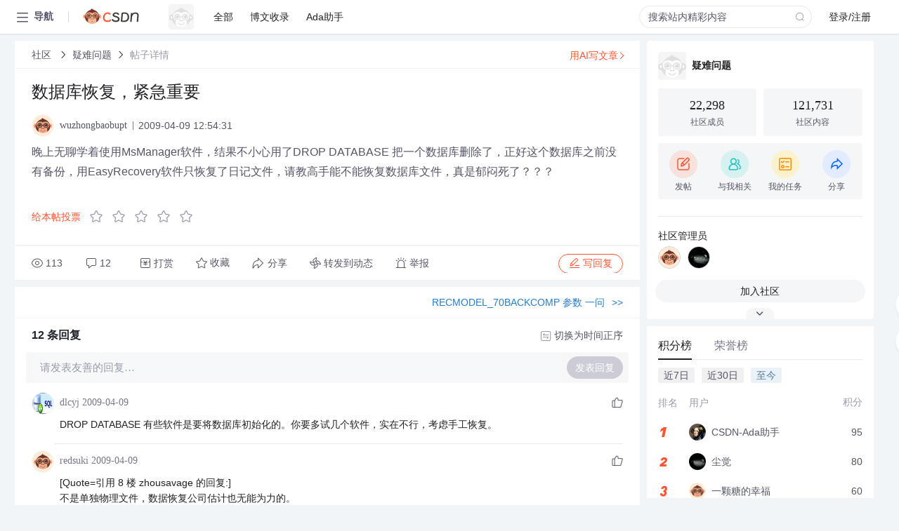

--- FILE ---
content_type: text/html; charset=utf-8
request_url: https://bbs.csdn.net/topics/300183779
body_size: 20698
content:
<!doctype html><html lang="zh" data-server-rendered="true" data-v-6816b447><head><title>数据库恢复&amp;#xff0c;紧急重要-CSDN社区</title> <meta name="keywords" content=""> <meta name="description" content="以下内容是CSDN社区关于数据库恢复&amp;#xff0c;紧急重要相关内容，如果想了解更多关于疑难问题社区其他内容，请访问CSDN社区。"> <meta http-equiv="content-type" content="text/html;charset=utf-8"> <meta name="viewport" content="width=device-width"> <meta name="referrer" content="always"> <!----> <!----> <meta name="applicable-device" content="pc"> <!----> <!----> <!----> <!----> <!----> <!----> <!----> <link rel="shortcut icon" href="https://g.csdnimg.cn/static/logo/favicon32.ico" type="image/x-icon"> <link rel="canonical" href="https://bbs.csdn.net/topics/300183779"> 
          <meta name="csdnFooter" content='{"type":"2","el":".public_pc_right_footer2020"}'>
       <!----> 
          <meta name="report" content={"spm":"1035.2249","pid":"ucenter","extra":"{\"id\":205,\"topicId\":300183779}"} />
       <script src="https://g.csdnimg.cn/??lib/jquery/1.12.4/jquery.min.js,user-tooltip/2.7/user-tooltip.js,lib/qrcode/1.0.0/qrcode.min.js"></script> <script src='//g.csdnimg.cn/common/csdn-report/report.js' type='text/javascript'></script> 
         <script src="https://g.csdnimg.cn/user-ordercart/2.1.0/user-ordercart.js?ts=2.1.0"></script>
       <!----> 
          <script src="https://g.csdnimg.cn/common/csdn-login-box/csdn-login-box.js" defer></script>
       
         <script src="https://g.csdnimg.cn/user-ordertip/3.0.2/user-ordertip.js?t=3.0.2"></script>
       <!----> <!----> 
         <script src="https://g.csdnimg.cn/user-accusation/1.0.3/user-accusation.js"></script>
       
        <script type="application/ld+json">
          {
            "@context": "https://ziyuan.baidu.com/contexts/cambrian.jsonld",
            "@id": "https://bbs.csdn.net/topics/300183779",
            "appid": "1638831770136827",
            "pubDate": "2009-04-09T12:54:31+08:00",
            "title": "数据库恢复&#xff0c;紧急重要",
            "upDate": "2021-05-28T15:38:27+08:00"
          }
        </script>
       <!----> <!----> <!----> <!----><link rel="stylesheet" href="https://csdnimg.cn/release/cmsfe/public/css/common.3b782f12.css"><link rel="stylesheet" href="https://csdnimg.cn/release/cmsfe/public/css/tpl/ccloud-detail/index.9badf0c8.css"></head> <body><!----> <div id="app"><div><div class="main"><div class="page-container page-component"><div data-v-6816b447><div class="home_wrap" style="padding-top:48px;background-color:#f2f5f7;" data-v-6816b447><div data-v-6816b447>
        <script type="text/javascript" src="https://g.csdnimg.cn/lib/swiper/6.0.4/js/swiper.js" defer></script>
      </div> <div id="floor-user-content_562" data-editor="1111" data-v-6816b447><div comp-data="[object Object]" data-v-229a00b0><div data-v-51b52e74 data-v-229a00b0><div id="pub-short" data-v-51b52e74></div> <div id="pub-long" data-v-51b52e74></div></div> <!----> <div class="content detail-content-box cloud-maintainer" data-v-229a00b0><div class="detail-container com-list-box" data-v-4a5a7f56 data-v-229a00b0><div class="detail-main" data-v-4a5a7f56><div class="inner" data-v-4a5a7f56><div class="msgComponent" data-v-56585d28 data-v-4a5a7f56><!----> <div class="cloud-breadcrumb" data-v-56585d28><div aria-label="Breadcrumb" role="navigation" class="el-breadcrumb" data-v-56585d28><span class="el-breadcrumb__item" data-v-56585d28><span role="link" class="el-breadcrumb__inner"><a href="https://bbs.csdn.net" class="active" data-v-56585d28>
          社区
        </a></span><span role="presentation" class="el-breadcrumb__separator"></span></span> <span class="el-breadcrumb__item" data-v-56585d28><span role="link" class="el-breadcrumb__inner"><a href="https://bbs.csdn.net/forums/MSSQL_DifficultProblems" class="active" data-v-56585d28>疑难问题</a></span><span role="presentation" class="el-breadcrumb__separator"></span></span> <!----> <span class="el-breadcrumb__item" data-v-56585d28><span role="link" class="el-breadcrumb__inner"><a href="" class="forbit" data-v-56585d28>帖子详情</a></span><span role="presentation" class="el-breadcrumb__separator"></span></span></div></div> <!----> <div class="type-main" data-v-56585d28><!----> <div class="rich-text msg-item msg-rich" data-v-0c168368 data-v-56585d28><div class="item-desc-wrap" data-v-0c168368><div class="item-title" data-v-0c168368><!----> <div class="blog" style="padding-top: 17px;" data-v-0c168368><div class="flex align-items-center" data-v-0c168368><!----> <h1 data-v-0c168368>数据库恢复&#xff0c;紧急重要</h1></div> <div class="user-card" data-v-0c168368><div class="user-title flex align-center" data-v-21e3c89c data-v-0c168368><a href="https://blog.csdn.net/wuzhongbaobupt" target="_blank" class="flex align-center" data-v-21e3c89c><img src="https://profile-avatar.csdnimg.cn/default.jpg!1" alt class="head" data-v-21e3c89c> <span class="name" data-v-21e3c89c>wuzhongbaobupt</span></a> <span class="cop flex1" data-v-21e3c89c><!----> <!----> <!----> <span class="cop-p time" data-v-21e3c89c>2009-04-09 12:54:31</span>  <!----></span> <div class="foot-btn-more" data-v-21e3c89c><!----> <!----></div></div></div> <!----> <!----> <!----> <div id="blogDetail2" class="markdown_views htmledit_views" data-v-0c168368>晚上无聊学着使用MsManager软件&#xff0c;结果不小心用了DROP DATABASE 把一个数据库删除了&#xff0c;正好这个数据库之前没有备份&#xff0c;用EasyRecovery软件只恢复了日记文件&#xff0c;请教高手能不能恢复数据库文件&#xff0c;真是郁闷死了&#xff1f;&#xff1f;&#xff1f;</div></div></div></div> <div class="test" data-v-0c168368>
      ...全文
    </div> <!----></div> <!----> <!----> <!----> <!----> <!----> <div class="vote-outer" style="margin-bottom: 16px;" data-v-56585d28><div class="vote-content" data-v-6331320d data-v-56585d28></div></div> <div class="rates-outer flex align-items-center" data-v-756eb1fa data-v-56585d28><!----> <div role="slider" aria-valuenow="0" aria-valuemin="0" aria-valuemax="5" tabindex="0" class="el-rate" data-v-756eb1fa><span class="el-rate__item" style="cursor:pointer;"><i class="el-rate__icon el-icon-star-off" style="color:#999AAA;"><!----></i></span><span class="el-rate__item" style="cursor:pointer;"><i class="el-rate__icon el-icon-star-off" style="color:#999AAA;"><!----></i></span><span class="el-rate__item" style="cursor:pointer;"><i class="el-rate__icon el-icon-star-off" style="color:#999AAA;"><!----></i></span><span class="el-rate__item" style="cursor:pointer;"><i class="el-rate__icon el-icon-star-off" style="color:#999AAA;"><!----></i></span><span class="el-rate__item" style="cursor:pointer;"><i class="el-rate__icon el-icon-star-off" style="color:#999AAA;"><!----></i></span><span class="el-rate__text" style="color:#555666;"></span></div></div> <!----> <!----></div> <div class="detail-commentbar-box" data-v-56585d28><div class="commentToolbar" data-v-d10a0ac8 data-v-56585d28><div class="user-operate clearTpaErr" data-v-d10a0ac8><span class="sacn" data-v-d10a0ac8><i class="tool-icon icon-sacn" data-v-d10a0ac8></i><span class="num" data-v-d10a0ac8>113</span></span> <span data-report-click="{&quot;spm&quot;:&quot;3001.5988&quot;}" class="reply" data-v-d10a0ac8><i class="tool-icon icon-reply" data-v-d10a0ac8></i><span data-v-d10a0ac8>12</span></span> <!----> <span class="pay-money" data-v-d10a0ac8><i class="tool-icon icon-pay" data-v-d10a0ac8></i><span data-v-d10a0ac8>打赏</span></span> <span data-report-click="{&quot;spm&quot;:&quot;3001.5987&quot;}" class="collect" data-v-d10a0ac8><i class="tool-icon icon-collect" data-v-d10a0ac8></i>收藏<!----></span> <div class="handle-item share" data-v-ca030a68 data-v-d10a0ac8><span height="384" data-v-ca030a68><div role="tooltip" id="el-popover-4111" aria-hidden="true" class="el-popover el-popper popo share-popover" style="width:265px;display:none;"><!----><div id="tool-QRcode" class="QRcode" data-v-ca030a68><img src="https://csdnimg.cn/release/cmsfe/public/img/shareBg1.98114ddf.png" alt="" class="share-bg" data-v-ca030a68> <div class="share-bg-box" data-v-ca030a68><div class="share-content" data-v-ca030a68><img src="https://profile-avatar.csdnimg.cn/default.jpg!1" alt="" class="share-avatar" data-v-ca030a68> <div class="share-tit" data-v-ca030a68>数据库恢复&amp;#xff0c;紧急重要</div> <div class="share-dec" data-v-ca030a68>晚上无聊学着使用MsManager软件，结果不小心用了DROP DATABASE 把一个数据库删除了，正好这个数据库之前没有备份，用EasyRecovery软件只恢复了日记文件，请教高手能不能恢复数据库文件，真是郁闷死了？？？</div> <span class="copy-share-url" data-v-ca030a68>复制链接</span> <div class="shareText" data-v-ca030a68>
            
          </div></div> <div class="share-code" data-v-ca030a68><div class="qrcode" data-v-ca030a68></div> <div class="share-code-text" data-v-ca030a68>扫一扫</div></div></div></div> </div><span class="el-popover__reference-wrapper"><div class="tool-btn share" data-v-d10a0ac8><i class="cty-share" data-v-d10a0ac8></i> <span data-v-d10a0ac8>分享</span></div></span></span></div> <span class="blink-btn" data-v-d10a0ac8><i class="icon-blink" data-v-d10a0ac8></i> <span data-v-d10a0ac8>转发到动态</span></span> <!----> <!----> <span class="report" data-v-d10a0ac8><i class="tool-icon icon-report" data-v-d10a0ac8></i><span data-v-d10a0ac8>举报</span></span> <div class="edit-item" data-v-829a41e2 data-v-d10a0ac8><!----></div> <!----> <div class="reply-box" data-v-d10a0ac8><span data-report-click="{&quot;spm&quot;:&quot;3001.5990&quot;}" class="reply reply-act" data-v-d10a0ac8><i class="icon-edit" data-v-d10a0ac8></i>
        写回复</span></div></div> <!----> <!----> <!----> <!----> <div class="el-dialog__wrapper" style="display:none;" data-v-d10a0ac8><div role="dialog" aria-modal="true" aria-label="配置赞助广告" class="el-dialog topicad-dialog" style="margin-top:15vh;width:500px;"><div class="el-dialog__header"><span class="el-dialog__title">配置赞助广告</span><button type="button" aria-label="Close" class="el-dialog__headerbtn"><i class="el-dialog__close el-icon el-icon-close"></i></button></div><!----><div class="el-dialog__footer"><span class="dialog-footer"><button type="button" class="el-button el-button--default el-button--middle"><!----><!----><span>取 消</span></button> <button type="button" class="el-button el-button--primary submit"><!----><!----><span>
      确 定
    </span></button></span></div></div></div></div></div> <!----> <a href="https://mp.csdn.net/edit?guide=1" target="_blank" data-report-click="{&quot;spm&quot;:&quot;3001.9713&quot;}" data-report-query="spm=3001.9713" class="ai-assistant-entrance" data-v-56585d28><span data-v-56585d28>用AI写文章</span> <span class="r-arrow" data-v-56585d28></span></a></div> <!----> <div class="Comment" data-v-aeae4ab6 data-v-4a5a7f56><!----> <header class="reply-header" data-v-aeae4ab6><div class="reply-info" data-v-aeae4ab6><span data-v-aeae4ab6>12 条</span>回复</div> <div class="rit-btn" data-v-aeae4ab6><i class="icon icon-switch" data-v-aeae4ab6></i> <span data-v-aeae4ab6>切换为时间正序</span></div></header> <div class="comment-plugin" data-v-1ba719dd data-v-aeae4ab6><div class="init-box" data-v-1ba719dd><div class="input-box" data-v-1ba719dd>请发表友善的回复…</div> <div class="btn-reply" data-v-1ba719dd>发表回复</div></div> <div data-v-1ba719dd><div class="rich-editor detailReplay" style="display:none;" data-v-06960096 data-v-1ba719dd><!----> <!----> <!----> <div id="mdEditor" class="area" data-v-06960096></div></div></div> <div class="el-dialog__wrapper" style="display:none;" data-v-1ba719dd><div role="dialog" aria-modal="true" aria-label="dialog" class="el-dialog redEnvolope-form-reward-dialog" style="margin-top:15vh;width:400px;"><div class="el-dialog__header"><div class="el-dialog__custom-header"><span class="main_title">打赏红包</span> <img src="[data-uri]" alt="" class="close"></div><!----></div><!----><div class="el-dialog__footer"><span class="dialog-footer"><div class="pay-number"><span>需支付:</span> <span>0.00 </span> <span>元</span></div> <button type="button" class="el-button el-button--default el-button--middle"><!----><!----><span>取 消</span></button> <button type="button" class="el-button el-button--primary disable submit"><!----><!----><span>确 定</span></button></span></div></div></div></div> <div class="comment-box" data-v-aeae4ab6><div id="commentMsgId" class="commentMsg" data-v-395b6e48 data-v-aeae4ab6><div data-v-395b6e48><div id="301853010" class="comment-item" data-v-395b6e48><div class="comment-box" data-v-395b6e48><div class="head-img" data-v-395b6e48><a target="_blank" href="https://blog.csdn.net/dlcyj" data-v-395b6e48><img src="https://profile-avatar.csdnimg.cn/dcd4a7e9274c4727a4c8c332f64d66b6_dlcyj.jpg!1" alt data-v-395b6e48></a></div> <div class="comment-main" data-v-395b6e48><div class="user-msg" data-v-395b6e48><div class="info-card" data-v-395b6e48><span class="name" data-v-395b6e48><a target="_blank" href="https://blog.csdn.net/dlcyj" class="name" data-v-395b6e48>dlcyj</a> <!----> <!----> <span class="time" data-v-395b6e48>2009-04-09</span></span> <!----></div> <div class="user-operate clearTpaErr" data-v-395b6e48><span class="operate" data-v-395b6e48><i class="icon icon-operate" data-v-395b6e48></i> <div class="option-box" data-v-395b6e48><ul class="ul-box" data-v-395b6e48><li data-v-395b6e48>打赏</li><!----><!----><!----><li data-v-395b6e48>举报</li></ul></div></span> <span data-report-click="{&quot;spm&quot;:&quot;3001.5991&quot;}" class="reply" data-v-395b6e48><i class="icon icon-reply" data-v-395b6e48></i> <span data-v-395b6e48>回复</span></span> <!----> <!----> <span data-report-click="{&quot;spm&quot;:&quot;3001.5992&quot;}" class="love" data-v-395b6e48><!----> <i class="icon" data-v-395b6e48></i></span></div></div> <div class="comment-msg" data-v-395b6e48><div class="msg" data-v-395b6e48><!----> <span id="text-301853010" class="text rich-text blog-content-box htmledit_views markdown_views" data-v-395b6e48>DROP DATABASE 有些软件是要将数据库初始化的。你要多试几个软件&#xff0c;实在不行&#xff0c;考虑手工恢复。</span></div></div> <!----></div></div> <div class="comment-child flat-child" data-v-395b6e48><!----></div></div><div id="301851275" class="comment-item" data-v-395b6e48><div class="comment-box" data-v-395b6e48><div class="head-img" data-v-395b6e48><a target="_blank" href="https://blog.csdn.net/redsuki" data-v-395b6e48><img src="https://profile-avatar.csdnimg.cn/default.jpg!1" alt data-v-395b6e48></a></div> <div class="comment-main" data-v-395b6e48><div class="user-msg" data-v-395b6e48><div class="info-card" data-v-395b6e48><span class="name" data-v-395b6e48><a target="_blank" href="https://blog.csdn.net/redsuki" class="name" data-v-395b6e48>redsuki</a> <!----> <!----> <span class="time" data-v-395b6e48>2009-04-09</span></span> <!----></div> <div class="user-operate clearTpaErr" data-v-395b6e48><span class="operate" data-v-395b6e48><i class="icon icon-operate" data-v-395b6e48></i> <div class="option-box" data-v-395b6e48><ul class="ul-box" data-v-395b6e48><li data-v-395b6e48>打赏</li><!----><!----><!----><li data-v-395b6e48>举报</li></ul></div></span> <span data-report-click="{&quot;spm&quot;:&quot;3001.5991&quot;}" class="reply" data-v-395b6e48><i class="icon icon-reply" data-v-395b6e48></i> <span data-v-395b6e48>回复</span></span> <!----> <!----> <span data-report-click="{&quot;spm&quot;:&quot;3001.5992&quot;}" class="love" data-v-395b6e48><!----> <i class="icon" data-v-395b6e48></i></span></div></div> <div class="comment-msg" data-v-395b6e48><div class="msg" data-v-395b6e48><!----> <span id="text-301851275" class="text rich-text blog-content-box htmledit_views markdown_views" data-v-395b6e48>[Quote&#61;引用 8 楼 zhousavage 的回复:]<br />
不是单独物理文件&#xff0c;数据恢复公司估计也无能为力的。<br />
[/Quote]<br />
<br />
可以恢复的&#xff0c;只要不写入数据&#xff0c;都是可以修复出来的数据的。 </span></div></div> <!----></div></div> <div class="comment-child flat-child" data-v-395b6e48><!----></div></div><div id="301846835" class="comment-item" data-v-395b6e48><div class="comment-box" data-v-395b6e48><div class="head-img" data-v-395b6e48><a target="_blank" href="https://blog.csdn.net/zhousavage" data-v-395b6e48><img src="https://profile-avatar.csdnimg.cn/default.jpg!1" alt data-v-395b6e48></a></div> <div class="comment-main" data-v-395b6e48><div class="user-msg" data-v-395b6e48><div class="info-card" data-v-395b6e48><span class="name" data-v-395b6e48><a target="_blank" href="https://blog.csdn.net/zhousavage" class="name" data-v-395b6e48>zhousavage</a> <!----> <!----> <span class="time" data-v-395b6e48>2009-04-09</span></span> <!----></div> <div class="user-operate clearTpaErr" data-v-395b6e48><span class="operate" data-v-395b6e48><i class="icon icon-operate" data-v-395b6e48></i> <div class="option-box" data-v-395b6e48><ul class="ul-box" data-v-395b6e48><li data-v-395b6e48>打赏</li><!----><!----><!----><li data-v-395b6e48>举报</li></ul></div></span> <span data-report-click="{&quot;spm&quot;:&quot;3001.5991&quot;}" class="reply" data-v-395b6e48><i class="icon icon-reply" data-v-395b6e48></i> <span data-v-395b6e48>回复</span></span> <!----> <!----> <span data-report-click="{&quot;spm&quot;:&quot;3001.5992&quot;}" class="love" data-v-395b6e48><!----> <i class="icon" data-v-395b6e48></i></span></div></div> <div class="comment-msg" data-v-395b6e48><div class="msg" data-v-395b6e48><!----> <span id="text-301846835" class="text rich-text blog-content-box htmledit_views markdown_views" data-v-395b6e48>不是单独物理文件&#xff0c;数据恢复公司估计也无能为力的。</span></div></div> <!----></div></div> <div class="comment-child flat-child" data-v-395b6e48><!----></div></div><div id="301846283" class="comment-item" data-v-395b6e48><div class="comment-box" data-v-395b6e48><div class="head-img" data-v-395b6e48><a target="_blank" href="https://blog.csdn.net/yygyogfny" data-v-395b6e48><img src="https://profile-avatar.csdnimg.cn/d490272a55214c7f9ed1ce957f9b6e3a_yygyogfny.jpg!1" alt data-v-395b6e48></a></div> <div class="comment-main" data-v-395b6e48><div class="user-msg" data-v-395b6e48><div class="info-card" data-v-395b6e48><span class="name" data-v-395b6e48><a target="_blank" href="https://blog.csdn.net/yygyogfny" class="name" data-v-395b6e48>yygyogfny</a> <!----> <!----> <span class="time" data-v-395b6e48>2009-04-09</span></span> <!----></div> <div class="user-operate clearTpaErr" data-v-395b6e48><span class="operate" data-v-395b6e48><i class="icon icon-operate" data-v-395b6e48></i> <div class="option-box" data-v-395b6e48><ul class="ul-box" data-v-395b6e48><li data-v-395b6e48>打赏</li><!----><!----><!----><li data-v-395b6e48>举报</li></ul></div></span> <span data-report-click="{&quot;spm&quot;:&quot;3001.5991&quot;}" class="reply" data-v-395b6e48><i class="icon icon-reply" data-v-395b6e48></i> <span data-v-395b6e48>回复</span></span> <!----> <!----> <span data-report-click="{&quot;spm&quot;:&quot;3001.5992&quot;}" class="love" data-v-395b6e48><!----> <i class="icon" data-v-395b6e48></i></span></div></div> <div class="comment-msg" data-v-395b6e48><div class="msg" data-v-395b6e48><!----> <span id="text-301846283" class="text rich-text blog-content-box htmledit_views markdown_views" data-v-395b6e48>只能帮顶了</span></div></div> <!----></div></div> <div class="comment-child flat-child" data-v-395b6e48><!----></div></div><div id="301846222" class="comment-item" data-v-395b6e48><div class="comment-box" data-v-395b6e48><div class="head-img" data-v-395b6e48><a target="_blank" href="https://blog.csdn.net/yesyesyes" data-v-395b6e48><img src="https://profile-avatar.csdnimg.cn/5cb0aa923208466f8718eb971177eafd_yesyesyes.jpg!1" alt data-v-395b6e48></a></div> <div class="comment-main" data-v-395b6e48><div class="user-msg" data-v-395b6e48><div class="info-card" data-v-395b6e48><span class="name" data-v-395b6e48><a target="_blank" href="https://blog.csdn.net/yesyesyes" class="name" data-v-395b6e48>yesyesyes</a> <!----> <!----> <span class="time" data-v-395b6e48>2009-04-09</span></span> <!----></div> <div class="user-operate clearTpaErr" data-v-395b6e48><span class="operate" data-v-395b6e48><i class="icon icon-operate" data-v-395b6e48></i> <div class="option-box" data-v-395b6e48><ul class="ul-box" data-v-395b6e48><li data-v-395b6e48>打赏</li><!----><!----><!----><li data-v-395b6e48>举报</li></ul></div></span> <span data-report-click="{&quot;spm&quot;:&quot;3001.5991&quot;}" class="reply" data-v-395b6e48><i class="icon icon-reply" data-v-395b6e48></i> <span data-v-395b6e48>回复</span></span> <!----> <!----> <span data-report-click="{&quot;spm&quot;:&quot;3001.5992&quot;}" class="love" data-v-395b6e48><!----> <i class="icon" data-v-395b6e48></i></span></div></div> <div class="comment-msg" data-v-395b6e48><div class="msg" data-v-395b6e48><!----> <span id="text-301846222" class="text rich-text blog-content-box htmledit_views markdown_views" data-v-395b6e48>很重要的话,找数据恢复公司吧</span></div></div> <!----></div></div> <div class="comment-child flat-child" data-v-395b6e48><!----></div></div><div id="301845803" class="comment-item" data-v-395b6e48><div class="comment-box" data-v-395b6e48><div class="head-img" data-v-395b6e48><a target="_blank" href="https://blog.csdn.net/Teng_s2000" data-v-395b6e48><img src="https://profile-avatar.csdnimg.cn/43edf28198354d5c80da5583570a7961_teng_s2000.jpg!1" alt data-v-395b6e48></a></div> <div class="comment-main" data-v-395b6e48><div class="user-msg" data-v-395b6e48><div class="info-card" data-v-395b6e48><span class="name" data-v-395b6e48><a target="_blank" href="https://blog.csdn.net/Teng_s2000" class="name" data-v-395b6e48>Teng_s2000</a> <!----> <!----> <span class="time" data-v-395b6e48>2009-04-09</span></span> <!----></div> <div class="user-operate clearTpaErr" data-v-395b6e48><span class="operate" data-v-395b6e48><i class="icon icon-operate" data-v-395b6e48></i> <div class="option-box" data-v-395b6e48><ul class="ul-box" data-v-395b6e48><li data-v-395b6e48>打赏</li><!----><!----><!----><li data-v-395b6e48>举报</li></ul></div></span> <span data-report-click="{&quot;spm&quot;:&quot;3001.5991&quot;}" class="reply" data-v-395b6e48><i class="icon icon-reply" data-v-395b6e48></i> <span data-v-395b6e48>回复</span></span> <!----> <!----> <span data-report-click="{&quot;spm&quot;:&quot;3001.5992&quot;}" class="love" data-v-395b6e48><!----> <i class="icon" data-v-395b6e48></i></span></div></div> <div class="comment-msg" data-v-395b6e48><div class="msg" data-v-395b6e48><!----> <span id="text-301845803" class="text rich-text blog-content-box htmledit_views markdown_views" data-v-395b6e48>这个软件应该是不能恢复的,使用它时,必须是删除后不能对硬盘进行写操作的!<br />
所以感觉很玄了,以后lz不要这么无聊了啊,玩新东西最好在测试环境下进行!!</span></div></div> <!----></div></div> <div class="comment-child flat-child" data-v-395b6e48><!----></div></div><div id="301845640" class="comment-item" data-v-395b6e48><div class="comment-box" data-v-395b6e48><div class="head-img" data-v-395b6e48><a target="_blank" href="https://blog.csdn.net/HEROWANG" data-v-395b6e48><img src="https://profile-avatar.csdnimg.cn/125f38278a644b6f8cef7fbd6ad6d8cc_herowang.jpg!1" alt data-v-395b6e48></a></div> <div class="comment-main" data-v-395b6e48><div class="user-msg" data-v-395b6e48><div class="info-card" data-v-395b6e48><span class="name" data-v-395b6e48><a target="_blank" href="https://blog.csdn.net/HEROWANG" class="name" data-v-395b6e48>让你望见影子的墙</a> <!----> <!----> <span class="time" data-v-395b6e48>2009-04-09</span></span> <!----></div> <div class="user-operate clearTpaErr" data-v-395b6e48><span class="operate" data-v-395b6e48><i class="icon icon-operate" data-v-395b6e48></i> <div class="option-box" data-v-395b6e48><ul class="ul-box" data-v-395b6e48><li data-v-395b6e48>打赏</li><!----><!----><!----><li data-v-395b6e48>举报</li></ul></div></span> <span data-report-click="{&quot;spm&quot;:&quot;3001.5991&quot;}" class="reply" data-v-395b6e48><i class="icon icon-reply" data-v-395b6e48></i> <span data-v-395b6e48>回复</span></span> <!----> <!----> <span data-report-click="{&quot;spm&quot;:&quot;3001.5992&quot;}" class="love" data-v-395b6e48><!----> <i class="icon" data-v-395b6e48></i></span></div></div> <div class="comment-msg" data-v-395b6e48><div class="msg" data-v-395b6e48><!----> <span id="text-301845640" class="text rich-text blog-content-box htmledit_views markdown_views" data-v-395b6e48>easycover难道没有回复数据文件&#xff1f;<br />
<br />
没有的话&#xff0c;愿上天保佑你</span></div></div> <!----></div></div> <div class="comment-child flat-child" data-v-395b6e48><!----></div></div><div id="301845297" class="comment-item" data-v-395b6e48><div class="comment-box" data-v-395b6e48><div class="head-img" data-v-395b6e48><a target="_blank" href="https://blog.csdn.net/Zoezs" data-v-395b6e48><img src="https://profile-avatar.csdnimg.cn/084e471969394cbdb86d01fd9753369e_zoezs.jpg!1" alt data-v-395b6e48></a></div> <div class="comment-main" data-v-395b6e48><div class="user-msg" data-v-395b6e48><div class="info-card" data-v-395b6e48><span class="name" data-v-395b6e48><a target="_blank" href="https://blog.csdn.net/Zoezs" class="name" data-v-395b6e48>Zoezs</a> <!----> <!----> <span class="time" data-v-395b6e48>2009-04-09</span></span> <!----></div> <div class="user-operate clearTpaErr" data-v-395b6e48><span class="operate" data-v-395b6e48><i class="icon icon-operate" data-v-395b6e48></i> <div class="option-box" data-v-395b6e48><ul class="ul-box" data-v-395b6e48><li data-v-395b6e48>打赏</li><!----><!----><!----><li data-v-395b6e48>举报</li></ul></div></span> <span data-report-click="{&quot;spm&quot;:&quot;3001.5991&quot;}" class="reply" data-v-395b6e48><i class="icon icon-reply" data-v-395b6e48></i> <span data-v-395b6e48>回复</span></span> <!----> <!----> <span data-report-click="{&quot;spm&quot;:&quot;3001.5992&quot;}" class="love" data-v-395b6e48><!----> <i class="icon" data-v-395b6e48></i></span></div></div> <div class="comment-msg" data-v-395b6e48><div class="msg" data-v-395b6e48><!----> <span id="text-301845297" class="text rich-text blog-content-box htmledit_views markdown_views" data-v-395b6e48>你直接drop掉了&#xff1f;哭吧。</span></div></div> <!----></div></div> <div class="comment-child flat-child" data-v-395b6e48><!----></div></div><div id="301844994" class="comment-item" data-v-395b6e48><div class="comment-box" data-v-395b6e48><div class="head-img" data-v-395b6e48><a target="_blank" href="https://blog.csdn.net/josy" data-v-395b6e48><img src="https://profile-avatar.csdnimg.cn/default.jpg!1" alt data-v-395b6e48></a></div> <div class="comment-main" data-v-395b6e48><div class="user-msg" data-v-395b6e48><div class="info-card" data-v-395b6e48><span class="name" data-v-395b6e48><a target="_blank" href="https://blog.csdn.net/josy" class="name" data-v-395b6e48>百年树人</a> <!----> <!----> <span class="time" data-v-395b6e48>2009-04-09</span></span> <!----></div> <div class="user-operate clearTpaErr" data-v-395b6e48><span class="operate" data-v-395b6e48><i class="icon icon-operate" data-v-395b6e48></i> <div class="option-box" data-v-395b6e48><ul class="ul-box" data-v-395b6e48><li data-v-395b6e48>打赏</li><!----><!----><!----><li data-v-395b6e48>举报</li></ul></div></span> <span data-report-click="{&quot;spm&quot;:&quot;3001.5991&quot;}" class="reply" data-v-395b6e48><i class="icon icon-reply" data-v-395b6e48></i> <span data-v-395b6e48>回复</span></span> <!----> <!----> <span data-report-click="{&quot;spm&quot;:&quot;3001.5992&quot;}" class="love" data-v-395b6e48><!----> <i class="icon" data-v-395b6e48></i></span></div></div> <div class="comment-msg" data-v-395b6e48><div class="msg" data-v-395b6e48><!----> <span id="text-301844994" class="text rich-text blog-content-box htmledit_views markdown_views" data-v-395b6e48>够无聊&#xff0c;还真不小心...<br />
<br />
这毛病要是不改&#xff0c;必将成为你前进的障碍&#xff0c;如果这样对待客户的数据&#xff0c;结果可想而知...</span></div></div> <!----></div></div> <div class="comment-child flat-child" data-v-395b6e48><!----></div></div><div id="301844954" class="comment-item" data-v-395b6e48><div class="comment-box" data-v-395b6e48><div class="head-img" data-v-395b6e48><a target="_blank" href="https://blog.csdn.net/jinjazz" data-v-395b6e48><img src="https://profile-avatar.csdnimg.cn/d3863948edf945afb96909e03f60e288_jinjazz.jpg!1" alt data-v-395b6e48></a></div> <div class="comment-main" data-v-395b6e48><div class="user-msg" data-v-395b6e48><div class="info-card" data-v-395b6e48><span class="name" data-v-395b6e48><a target="_blank" href="https://blog.csdn.net/jinjazz" class="name" data-v-395b6e48>jinjazz</a> <!----> <!----> <span class="time" data-v-395b6e48>2009-04-09</span></span> <!----></div> <div class="user-operate clearTpaErr" data-v-395b6e48><span class="operate" data-v-395b6e48><i class="icon icon-operate" data-v-395b6e48></i> <div class="option-box" data-v-395b6e48><ul class="ul-box" data-v-395b6e48><li data-v-395b6e48>打赏</li><!----><!----><!----><li data-v-395b6e48>举报</li></ul></div></span> <span data-report-click="{&quot;spm&quot;:&quot;3001.5991&quot;}" class="reply" data-v-395b6e48><i class="icon icon-reply" data-v-395b6e48></i> <span data-v-395b6e48>回复</span></span> <!----> <!----> <span data-report-click="{&quot;spm&quot;:&quot;3001.5992&quot;}" class="love" data-v-395b6e48><!----> <i class="icon" data-v-395b6e48></i></span></div></div> <div class="comment-msg" data-v-395b6e48><div class="msg" data-v-395b6e48><!----> <span id="text-301844954" class="text rich-text blog-content-box htmledit_views markdown_views" data-v-395b6e48>基本没戏...</span></div></div> <!----></div></div> <div class="comment-child flat-child" data-v-395b6e48><!----></div></div><div id="301854809" class="comment-item" data-v-395b6e48><div class="comment-box" data-v-395b6e48><div class="head-img" data-v-395b6e48><a target="_blank" href="https://blog.csdn.net/billpu" data-v-395b6e48><img src="https://profile-avatar.csdnimg.cn/bae2f49f7ba044aab3f8ec5b02c2230c_billpu.jpg!1" alt data-v-395b6e48></a></div> <div class="comment-main" data-v-395b6e48><div class="user-msg" data-v-395b6e48><div class="info-card" data-v-395b6e48><span class="name" data-v-395b6e48><a target="_blank" href="https://blog.csdn.net/billpu" class="name" data-v-395b6e48>billpu</a> <!----> <!----> <span class="time" data-v-395b6e48>2009-04-09</span></span> <!----></div> <div class="user-operate clearTpaErr" data-v-395b6e48><span class="operate" data-v-395b6e48><i class="icon icon-operate" data-v-395b6e48></i> <div class="option-box" data-v-395b6e48><ul class="ul-box" data-v-395b6e48><li data-v-395b6e48>打赏</li><!----><!----><!----><li data-v-395b6e48>举报</li></ul></div></span> <span data-report-click="{&quot;spm&quot;:&quot;3001.5991&quot;}" class="reply" data-v-395b6e48><i class="icon icon-reply" data-v-395b6e48></i> <span data-v-395b6e48>回复</span></span> <!----> <!----> <span data-report-click="{&quot;spm&quot;:&quot;3001.5992&quot;}" class="love" data-v-395b6e48><!----> <i class="icon" data-v-395b6e48></i></span></div></div> <div class="comment-msg" data-v-395b6e48><div class="msg" data-v-395b6e48><!----> <span id="text-301854809" class="text rich-text blog-content-box htmledit_views markdown_views" data-v-395b6e48>你就不承认得了 没办法了 请专业公司恢复那是天价</span></div></div> <!----></div></div> <div class="comment-child flat-child" data-v-395b6e48><!----></div></div><div id="301853425" class="comment-item" data-v-395b6e48><div class="comment-box" data-v-395b6e48><div class="head-img" data-v-395b6e48><a target="_blank" href="https://blog.csdn.net/lzd_83" data-v-395b6e48><img src="https://profile-avatar.csdnimg.cn/f0ef75a19e8f4c38b886977417a652a5_lzd_83.jpg!1" alt data-v-395b6e48></a></div> <div class="comment-main" data-v-395b6e48><div class="user-msg" data-v-395b6e48><div class="info-card" data-v-395b6e48><span class="name" data-v-395b6e48><a target="_blank" href="https://blog.csdn.net/lzd_83" class="name" data-v-395b6e48>Rotel-刘志东</a> <!----> <!----> <span class="time" data-v-395b6e48>2009-04-09</span></span> <!----></div> <div class="user-operate clearTpaErr" data-v-395b6e48><span class="operate" data-v-395b6e48><i class="icon icon-operate" data-v-395b6e48></i> <div class="option-box" data-v-395b6e48><ul class="ul-box" data-v-395b6e48><li data-v-395b6e48>打赏</li><!----><!----><!----><li data-v-395b6e48>举报</li></ul></div></span> <span data-report-click="{&quot;spm&quot;:&quot;3001.5991&quot;}" class="reply" data-v-395b6e48><i class="icon icon-reply" data-v-395b6e48></i> <span data-v-395b6e48>回复</span></span> <!----> <!----> <span data-report-click="{&quot;spm&quot;:&quot;3001.5992&quot;}" class="love" data-v-395b6e48><!----> <i class="icon" data-v-395b6e48></i></span></div></div> <div class="comment-msg" data-v-395b6e48><div class="msg" data-v-395b6e48><!----> <span id="text-301853425" class="text rich-text blog-content-box htmledit_views markdown_views" data-v-395b6e48>只能找专业数据回复的工程师解决了。</span></div></div> <!----></div></div> <div class="comment-child flat-child" data-v-395b6e48><!----></div></div> <!----></div> <!----></div> <!----></div> <!----></div> <xg-player examineInfo="[object Object]" optionsConfig="[object Object]" data-v-4a5a7f56></xg-player> <div class="recommendList" data-v-ca2d15ac data-v-4a5a7f56><div data-report-view="{&quot;mod&quot;:&quot;popu_645&quot;,&quot;index&quot;:&quot;1&quot;,&quot;dest&quot;:&quot;https://download.csdn.net/download/tyne20009/3072296&quot;,&quot;strategy&quot;:&quot;2~default~OPENSEARCH~Paid&quot;,&quot;extra&quot;:&quot;{\&quot;utm_medium\&quot;:\&quot;distribute.pc_relevant_bbs_down_v2.none-task-download-2~default~OPENSEARCH~Paid-1-3072296-bbs-300183779.264^v3^pc_relevant_bbs_down_v2_opensearchbbsnew\&quot;,\&quot;dist_request_id\&quot;:\&quot;1769245046514_41907\&quot;}&quot;,&quot;spm&quot;:&quot;1035.2023.3001.6557&quot;}" class="list-item" data-v-ca2d15ac><div class="recommend-title" data-v-ca2d15ac><img src="[data-uri]" alt data-v-ca2d15ac> <a target="_blank" href="https://download.csdn.net/download/tyne20009/3072296" data-report-click="{&quot;mod&quot;:&quot;popu_645&quot;,&quot;index&quot;:&quot;1&quot;,&quot;dest&quot;:&quot;https://download.csdn.net/download/tyne20009/3072296&quot;,&quot;strategy&quot;:&quot;2~default~OPENSEARCH~Paid&quot;,&quot;extra&quot;:&quot;{\&quot;utm_medium\&quot;:\&quot;distribute.pc_relevant_bbs_down_v2.none-task-download-2~default~OPENSEARCH~Paid-1-3072296-bbs-300183779.264^v3^pc_relevant_bbs_down_v2_opensearchbbsnew\&quot;,\&quot;dist_request_id\&quot;:\&quot;1769245046514_41907\&quot;}&quot;,&quot;spm&quot;:&quot;1035.2023.3001.6557&quot;}" data-report-query="spm=1035.2023.3001.6557&amp;utm_medium=distribute.pc_relevant_bbs_down_v2.none-task-download-2~default~OPENSEARCH~Paid-1-3072296-bbs-300183779.264^v3^pc_relevant_bbs_down_v2_opensearchbbsnew&amp;depth_1-utm_source=distribute.pc_relevant_bbs_down_v2.none-task-download-2~default~OPENSEARCH~Paid-1-3072296-bbs-300183779.264^v3^pc_relevant_bbs_down_v2_opensearchbbsnew" class="title" data-v-ca2d15ac>无<em>数据库</em>日志文件<em>恢复</em><em>数据库</em>方法两则</a></div> <a target="_blank" href="https://download.csdn.net/download/tyne20009/3072296" data-report-click="{&quot;mod&quot;:&quot;popu_645&quot;,&quot;index&quot;:&quot;1&quot;,&quot;dest&quot;:&quot;https://download.csdn.net/download/tyne20009/3072296&quot;,&quot;strategy&quot;:&quot;2~default~OPENSEARCH~Paid&quot;,&quot;extra&quot;:&quot;{\&quot;utm_medium\&quot;:\&quot;distribute.pc_relevant_bbs_down_v2.none-task-download-2~default~OPENSEARCH~Paid-1-3072296-bbs-300183779.264^v3^pc_relevant_bbs_down_v2_opensearchbbsnew\&quot;,\&quot;dist_request_id\&quot;:\&quot;1769245046514_41907\&quot;}&quot;,&quot;spm&quot;:&quot;1035.2023.3001.6557&quot;}" data-report-query="spm=1035.2023.3001.6557&amp;utm_medium=distribute.pc_relevant_bbs_down_v2.none-task-download-2~default~OPENSEARCH~Paid-1-3072296-bbs-300183779.264^v3^pc_relevant_bbs_down_v2_opensearchbbsnew&amp;depth_1-utm_source=distribute.pc_relevant_bbs_down_v2.none-task-download-2~default~OPENSEARCH~Paid-1-3072296-bbs-300183779.264^v3^pc_relevant_bbs_down_v2_opensearchbbsnew" class="desc" data-v-ca2d15ac>本文主要介绍了两种在没有<em>数据库</em>日志文件的情况下<em>恢复</em><em>数据库</em>的方法，这些方法对于<em>数据库</em>管理员来说至关<em>重要</em>，尤其是在面临数据丢失或损坏时。以下是详细的知识点解析：  **方法一**  1. **新建<em>数据库</em>**：首先创建一...</a></div><div data-report-view="{&quot;mod&quot;:&quot;popu_645&quot;,&quot;index&quot;:&quot;2&quot;,&quot;dest&quot;:&quot;https://download.csdn.net/download/taomanman/4517363&quot;,&quot;strategy&quot;:&quot;2~default~OPENSEARCH~Rate&quot;,&quot;extra&quot;:&quot;{\&quot;utm_medium\&quot;:\&quot;distribute.pc_relevant_bbs_down_v2.none-task-download-2~default~OPENSEARCH~Rate-2-4517363-bbs-300183779.264^v3^pc_relevant_bbs_down_v2_opensearchbbsnew\&quot;,\&quot;dist_request_id\&quot;:\&quot;1769245046514_41907\&quot;}&quot;,&quot;spm&quot;:&quot;1035.2023.3001.6557&quot;}" class="list-item" data-v-ca2d15ac><div class="recommend-title" data-v-ca2d15ac><img src="[data-uri]" alt data-v-ca2d15ac> <a target="_blank" href="https://download.csdn.net/download/taomanman/4517363" data-report-click="{&quot;mod&quot;:&quot;popu_645&quot;,&quot;index&quot;:&quot;2&quot;,&quot;dest&quot;:&quot;https://download.csdn.net/download/taomanman/4517363&quot;,&quot;strategy&quot;:&quot;2~default~OPENSEARCH~Rate&quot;,&quot;extra&quot;:&quot;{\&quot;utm_medium\&quot;:\&quot;distribute.pc_relevant_bbs_down_v2.none-task-download-2~default~OPENSEARCH~Rate-2-4517363-bbs-300183779.264^v3^pc_relevant_bbs_down_v2_opensearchbbsnew\&quot;,\&quot;dist_request_id\&quot;:\&quot;1769245046514_41907\&quot;}&quot;,&quot;spm&quot;:&quot;1035.2023.3001.6557&quot;}" data-report-query="spm=1035.2023.3001.6557&amp;utm_medium=distribute.pc_relevant_bbs_down_v2.none-task-download-2~default~OPENSEARCH~Rate-2-4517363-bbs-300183779.264^v3^pc_relevant_bbs_down_v2_opensearchbbsnew&amp;depth_1-utm_source=distribute.pc_relevant_bbs_down_v2.none-task-download-2~default~OPENSEARCH~Rate-2-4517363-bbs-300183779.264^v3^pc_relevant_bbs_down_v2_opensearchbbsnew" class="title" data-v-ca2d15ac><em>数据库</em>文件包 SQL 2008</a></div> <a target="_blank" href="https://download.csdn.net/download/taomanman/4517363" data-report-click="{&quot;mod&quot;:&quot;popu_645&quot;,&quot;index&quot;:&quot;2&quot;,&quot;dest&quot;:&quot;https://download.csdn.net/download/taomanman/4517363&quot;,&quot;strategy&quot;:&quot;2~default~OPENSEARCH~Rate&quot;,&quot;extra&quot;:&quot;{\&quot;utm_medium\&quot;:\&quot;distribute.pc_relevant_bbs_down_v2.none-task-download-2~default~OPENSEARCH~Rate-2-4517363-bbs-300183779.264^v3^pc_relevant_bbs_down_v2_opensearchbbsnew\&quot;,\&quot;dist_request_id\&quot;:\&quot;1769245046514_41907\&quot;}&quot;,&quot;spm&quot;:&quot;1035.2023.3001.6557&quot;}" data-report-query="spm=1035.2023.3001.6557&amp;utm_medium=distribute.pc_relevant_bbs_down_v2.none-task-download-2~default~OPENSEARCH~Rate-2-4517363-bbs-300183779.264^v3^pc_relevant_bbs_down_v2_opensearchbbsnew&amp;depth_1-utm_source=distribute.pc_relevant_bbs_down_v2.none-task-download-2~default~OPENSEARCH~Rate-2-4517363-bbs-300183779.264^v3^pc_relevant_bbs_down_v2_opensearchbbsnew" class="desc" data-v-ca2d15ac>3. **<em>紧急</em>模式<em>恢复</em>**：在SQL Server启动时，可以尝试使用<em>紧急</em>模式来访问<em>数据库</em>，但这需要系统管理员级别的权限。 4. **备份和还原**：如果之前有<em>数据库</em>备份，可以使用备份文件<em>恢复</em>到禁用账户之前的状态。 5. **直接...</a></div><div data-report-view="{&quot;mod&quot;:&quot;popu_645&quot;,&quot;index&quot;:&quot;3&quot;,&quot;dest&quot;:&quot;https://blog.csdn.net/weixin_44858074/article/details/146208538&quot;,&quot;strategy&quot;:&quot;2~default~OPENSEARCH~Rate&quot;,&quot;extra&quot;:&quot;{\&quot;utm_medium\&quot;:\&quot;distribute.pc_relevant_bbs_down_v2.none-task-blog-2~default~OPENSEARCH~Rate-3-146208538-bbs-300183779.264^v3^pc_relevant_bbs_down_v2_opensearchbbsnew\&quot;,\&quot;dist_request_id\&quot;:\&quot;1769245046514_41907\&quot;}&quot;,&quot;spm&quot;:&quot;1035.2023.3001.6557&quot;}" class="list-item" data-v-ca2d15ac><div class="recommend-title" data-v-ca2d15ac><img src="[data-uri]" alt data-v-ca2d15ac> <a target="_blank" href="https://blog.csdn.net/weixin_44858074/article/details/146208538" data-report-click="{&quot;mod&quot;:&quot;popu_645&quot;,&quot;index&quot;:&quot;3&quot;,&quot;dest&quot;:&quot;https://blog.csdn.net/weixin_44858074/article/details/146208538&quot;,&quot;strategy&quot;:&quot;2~default~OPENSEARCH~Rate&quot;,&quot;extra&quot;:&quot;{\&quot;utm_medium\&quot;:\&quot;distribute.pc_relevant_bbs_down_v2.none-task-blog-2~default~OPENSEARCH~Rate-3-146208538-bbs-300183779.264^v3^pc_relevant_bbs_down_v2_opensearchbbsnew\&quot;,\&quot;dist_request_id\&quot;:\&quot;1769245046514_41907\&quot;}&quot;,&quot;spm&quot;:&quot;1035.2023.3001.6557&quot;}" data-report-query="spm=1035.2023.3001.6557&amp;utm_medium=distribute.pc_relevant_bbs_down_v2.none-task-blog-2~default~OPENSEARCH~Rate-3-146208538-bbs-300183779.264^v3^pc_relevant_bbs_down_v2_opensearchbbsnew&amp;depth_1-utm_source=distribute.pc_relevant_bbs_down_v2.none-task-blog-2~default~OPENSEARCH~Rate-3-146208538-bbs-300183779.264^v3^pc_relevant_bbs_down_v2_opensearchbbsnew" class="title" data-v-ca2d15ac>SqlServer<em>数据库</em>报错<em>紧急</em>或可疑无法访问的修复过程，亲测有效。</a></div> <a target="_blank" href="https://blog.csdn.net/weixin_44858074/article/details/146208538" data-report-click="{&quot;mod&quot;:&quot;popu_645&quot;,&quot;index&quot;:&quot;3&quot;,&quot;dest&quot;:&quot;https://blog.csdn.net/weixin_44858074/article/details/146208538&quot;,&quot;strategy&quot;:&quot;2~default~OPENSEARCH~Rate&quot;,&quot;extra&quot;:&quot;{\&quot;utm_medium\&quot;:\&quot;distribute.pc_relevant_bbs_down_v2.none-task-blog-2~default~OPENSEARCH~Rate-3-146208538-bbs-300183779.264^v3^pc_relevant_bbs_down_v2_opensearchbbsnew\&quot;,\&quot;dist_request_id\&quot;:\&quot;1769245046514_41907\&quot;}&quot;,&quot;spm&quot;:&quot;1035.2023.3001.6557&quot;}" data-report-query="spm=1035.2023.3001.6557&amp;utm_medium=distribute.pc_relevant_bbs_down_v2.none-task-blog-2~default~OPENSEARCH~Rate-3-146208538-bbs-300183779.264^v3^pc_relevant_bbs_down_v2_opensearchbbsnew&amp;depth_1-utm_source=distribute.pc_relevant_bbs_down_v2.none-task-blog-2~default~OPENSEARCH~Rate-3-146208538-bbs-300183779.264^v3^pc_relevant_bbs_down_v2_opensearchbbsnew" class="desc" data-v-ca2d15ac>当 SQL Server <em>数据库</em>被标记为SUSPECT状态时，表示<em>数据库</em>可能由于事务日志损坏、数据文件丢失或其他严重问题而无法正常启动。</a></div><div data-report-view="{&quot;mod&quot;:&quot;popu_645&quot;,&quot;index&quot;:&quot;4&quot;,&quot;dest&quot;:&quot;https://blog.csdn.net/wh445306/article/details/115559560&quot;,&quot;strategy&quot;:&quot;2~default~OPENSEARCH~Rate&quot;,&quot;extra&quot;:&quot;{\&quot;utm_medium\&quot;:\&quot;distribute.pc_relevant_bbs_down_v2.none-task-blog-2~default~OPENSEARCH~Rate-4-115559560-bbs-300183779.264^v3^pc_relevant_bbs_down_v2_opensearchbbsnew\&quot;,\&quot;dist_request_id\&quot;:\&quot;1769245046514_41907\&quot;}&quot;,&quot;spm&quot;:&quot;1035.2023.3001.6557&quot;}" class="list-item" data-v-ca2d15ac><div class="recommend-title" data-v-ca2d15ac><img src="[data-uri]" alt data-v-ca2d15ac> <a target="_blank" href="https://blog.csdn.net/wh445306/article/details/115559560" data-report-click="{&quot;mod&quot;:&quot;popu_645&quot;,&quot;index&quot;:&quot;4&quot;,&quot;dest&quot;:&quot;https://blog.csdn.net/wh445306/article/details/115559560&quot;,&quot;strategy&quot;:&quot;2~default~OPENSEARCH~Rate&quot;,&quot;extra&quot;:&quot;{\&quot;utm_medium\&quot;:\&quot;distribute.pc_relevant_bbs_down_v2.none-task-blog-2~default~OPENSEARCH~Rate-4-115559560-bbs-300183779.264^v3^pc_relevant_bbs_down_v2_opensearchbbsnew\&quot;,\&quot;dist_request_id\&quot;:\&quot;1769245046514_41907\&quot;}&quot;,&quot;spm&quot;:&quot;1035.2023.3001.6557&quot;}" data-report-query="spm=1035.2023.3001.6557&amp;utm_medium=distribute.pc_relevant_bbs_down_v2.none-task-blog-2~default~OPENSEARCH~Rate-4-115559560-bbs-300183779.264^v3^pc_relevant_bbs_down_v2_opensearchbbsnew&amp;depth_1-utm_source=distribute.pc_relevant_bbs_down_v2.none-task-blog-2~default~OPENSEARCH~Rate-4-115559560-bbs-300183779.264^v3^pc_relevant_bbs_down_v2_opensearchbbsnew" class="title" data-v-ca2d15ac>记一则SQL <em>数据库</em>状态（可疑）（<em>紧急</em>）解决方案</a></div> <a target="_blank" href="https://blog.csdn.net/wh445306/article/details/115559560" data-report-click="{&quot;mod&quot;:&quot;popu_645&quot;,&quot;index&quot;:&quot;4&quot;,&quot;dest&quot;:&quot;https://blog.csdn.net/wh445306/article/details/115559560&quot;,&quot;strategy&quot;:&quot;2~default~OPENSEARCH~Rate&quot;,&quot;extra&quot;:&quot;{\&quot;utm_medium\&quot;:\&quot;distribute.pc_relevant_bbs_down_v2.none-task-blog-2~default~OPENSEARCH~Rate-4-115559560-bbs-300183779.264^v3^pc_relevant_bbs_down_v2_opensearchbbsnew\&quot;,\&quot;dist_request_id\&quot;:\&quot;1769245046514_41907\&quot;}&quot;,&quot;spm&quot;:&quot;1035.2023.3001.6557&quot;}" data-report-query="spm=1035.2023.3001.6557&amp;utm_medium=distribute.pc_relevant_bbs_down_v2.none-task-blog-2~default~OPENSEARCH~Rate-4-115559560-bbs-300183779.264^v3^pc_relevant_bbs_down_v2_opensearchbbsnew&amp;depth_1-utm_source=distribute.pc_relevant_bbs_down_v2.none-task-blog-2~default~OPENSEARCH~Rate-4-115559560-bbs-300183779.264^v3^pc_relevant_bbs_down_v2_opensearchbbsnew" class="desc" data-v-ca2d15ac>2，将SQL<em>数据库</em>服务由网络服务修改为本地服务（这个非常<em>重要</em>）（不做这一步，很多时候后面的一般都无法进行下去，往往各种无限时长的处理或卡死或失败。因为有可能会有意想不到的各种连接或同步程序秒连接，本人就是...</a></div><div data-report-view="{&quot;mod&quot;:&quot;popu_645&quot;,&quot;index&quot;:&quot;5&quot;,&quot;dest&quot;:&quot;https://blog.csdn.net/m0_71322636/article/details/144932249&quot;,&quot;strategy&quot;:&quot;2~default~OPENSEARCH~Rate&quot;,&quot;extra&quot;:&quot;{\&quot;utm_medium\&quot;:\&quot;distribute.pc_relevant_bbs_down_v2.none-task-blog-2~default~OPENSEARCH~Rate-5-144932249-bbs-300183779.264^v3^pc_relevant_bbs_down_v2_opensearchbbsnew\&quot;,\&quot;dist_request_id\&quot;:\&quot;1769245046514_41907\&quot;}&quot;,&quot;spm&quot;:&quot;1035.2023.3001.6557&quot;}" class="list-item" data-v-ca2d15ac><div class="recommend-title" data-v-ca2d15ac><img src="[data-uri]" alt data-v-ca2d15ac> <a target="_blank" href="https://blog.csdn.net/m0_71322636/article/details/144932249" data-report-click="{&quot;mod&quot;:&quot;popu_645&quot;,&quot;index&quot;:&quot;5&quot;,&quot;dest&quot;:&quot;https://blog.csdn.net/m0_71322636/article/details/144932249&quot;,&quot;strategy&quot;:&quot;2~default~OPENSEARCH~Rate&quot;,&quot;extra&quot;:&quot;{\&quot;utm_medium\&quot;:\&quot;distribute.pc_relevant_bbs_down_v2.none-task-blog-2~default~OPENSEARCH~Rate-5-144932249-bbs-300183779.264^v3^pc_relevant_bbs_down_v2_opensearchbbsnew\&quot;,\&quot;dist_request_id\&quot;:\&quot;1769245046514_41907\&quot;}&quot;,&quot;spm&quot;:&quot;1035.2023.3001.6557&quot;}" data-report-query="spm=1035.2023.3001.6557&amp;utm_medium=distribute.pc_relevant_bbs_down_v2.none-task-blog-2~default~OPENSEARCH~Rate-5-144932249-bbs-300183779.264^v3^pc_relevant_bbs_down_v2_opensearchbbsnew&amp;depth_1-utm_source=distribute.pc_relevant_bbs_down_v2.none-task-blog-2~default~OPENSEARCH~Rate-5-144932249-bbs-300183779.264^v3^pc_relevant_bbs_down_v2_opensearchbbsnew" class="title" data-v-ca2d15ac><em>数据库</em>被删除后的<em>恢复</em>流程</a></div> <a target="_blank" href="https://blog.csdn.net/m0_71322636/article/details/144932249" data-report-click="{&quot;mod&quot;:&quot;popu_645&quot;,&quot;index&quot;:&quot;5&quot;,&quot;dest&quot;:&quot;https://blog.csdn.net/m0_71322636/article/details/144932249&quot;,&quot;strategy&quot;:&quot;2~default~OPENSEARCH~Rate&quot;,&quot;extra&quot;:&quot;{\&quot;utm_medium\&quot;:\&quot;distribute.pc_relevant_bbs_down_v2.none-task-blog-2~default~OPENSEARCH~Rate-5-144932249-bbs-300183779.264^v3^pc_relevant_bbs_down_v2_opensearchbbsnew\&quot;,\&quot;dist_request_id\&quot;:\&quot;1769245046514_41907\&quot;}&quot;,&quot;spm&quot;:&quot;1035.2023.3001.6557&quot;}" data-report-query="spm=1035.2023.3001.6557&amp;utm_medium=distribute.pc_relevant_bbs_down_v2.none-task-blog-2~default~OPENSEARCH~Rate-5-144932249-bbs-300183779.264^v3^pc_relevant_bbs_down_v2_opensearchbbsnew&amp;depth_1-utm_source=distribute.pc_relevant_bbs_down_v2.none-task-blog-2~default~OPENSEARCH~Rate-5-144932249-bbs-300183779.264^v3^pc_relevant_bbs_down_v2_opensearchbbsnew" class="desc" data-v-ca2d15ac>详细记录<em>恢复</em>过程在整个<em>数据库</em><em>恢复</em>过程中，要对每一个步骤、操作命令、出现的问题以及解决方法等进行详细记录，形成<em>恢复</em>文档，包括备份文件的情况、使用的<em>恢复</em>工具及版本、<em>恢复</em>过程中的报错信息及处理方式、最终<em>恢复</em>...</a></div></div></div></div> <div class="public_pc_right_footer2020" style="display:none;" data-v-4a5a7f56></div></div> <div id="right-floor-user-content_562" data-editor="{&quot;type&quot;:&quot;floor&quot;,&quot;pageId&quot;:143,&quot;floorId&quot;:562}" class="user-right-floor right-box main-box detail-user-right" data-v-229a00b0><div class="__vuescroll" style="height:100%;width:100%;padding:0;position:relative;overflow:hidden;"><div class="__panel __hidebar" style="position:relative;box-sizing:border-box;height:100%;overflow-y:hidden;overflow-x:hidden;transform-origin:;transform:;"><div class="__view" style="position:relative;box-sizing:border-box;min-width:100%;min-height:100%;"><!----><div comp-data="[object Object]" baseInfo="[object Object]" community="[object Object]" class="introduce" data-v-4722a3ae><div class="introduce-title" data-v-4722a3ae><div class="img-info" data-v-4722a3ae><a href="https://bbs.csdn.net/forums/MSSQL_DifficultProblems" class="community-img" data-v-4722a3ae><img src="https://g.csdnimg.cn/static/user-img/default-user.png" alt data-v-4722a3ae> <div title="疑难问题" class="community-name" data-v-4722a3ae>
          疑难问题
        </div></a></div></div> <div class="content" data-v-4722a3ae><div class="detail" data-v-4722a3ae><div title="22298" class="item" data-v-4722a3ae><p class="num" data-v-4722a3ae>
          22,298
          </p> <p class="desc" data-v-4722a3ae>
          社区成员
        </p></div> <div title="121731" class="item" data-v-4722a3ae><a href="https://bbs.csdn.net/forums/MSSQL_DifficultProblems" target="_blank" data-v-4722a3ae><p class="num" data-v-4722a3ae>
            121,731 
            </p> <p class="desc" data-v-4722a3ae>
            社区内容
          </p></a></div></div> <div class="detail-btns" data-v-4722a3ae><div class="community-ctrl-btns_wrapper" data-v-0ebf603c data-v-4722a3ae><div class="community-ctrl-btns" data-v-0ebf603c><div class="community-ctrl-btns_item" data-v-0ebf603c><div data-v-160be461 data-v-0ebf603c><div data-report-click="{&quot;spm&quot;:&quot;3001.5975&quot;}" data-v-160be461><img src="https://csdnimg.cn/release/cmsfe/public/img/topic.427195d5.png" alt="" class="img sendTopic" data-v-160be461 data-v-0ebf603c> <span data-v-160be461 data-v-0ebf603c>发帖</span></div> <!----> <!----></div></div><div class="community-ctrl-btns_item" data-v-0ebf603c><div data-v-0ebf603c><img src="https://csdnimg.cn/release/cmsfe/public/img/me.40a70ab0.png" alt="" class="img me" data-v-0ebf603c> <span data-v-0ebf603c>与我相关</span></div></div><div class="community-ctrl-btns_item" data-v-0ebf603c><div data-v-0ebf603c><img src="https://csdnimg.cn/release/cmsfe/public/img/task.87b52881.png" alt="" class="img task" data-v-0ebf603c> <span data-v-0ebf603c>我的任务</span></div></div><div class="community-ctrl-btns_item" data-v-0ebf603c><div class="community-share" data-v-4ca34db9 data-v-0ebf603c><div class="handle-item share" data-v-ca030a68 data-v-4ca34db9><span height="384" data-v-ca030a68><div role="tooltip" id="el-popover-2225" aria-hidden="true" class="el-popover el-popper popo share-popover" style="width:265px;display:none;"><!----><div id="tool-QRcode" class="QRcode" data-v-ca030a68><img src="https://csdnimg.cn/release/cmsfe/public/img/shareBg2.05330abf.png" alt="" class="share-bg" data-v-ca030a68> <div class="share-bg-box" data-v-ca030a68><div class="share-content" data-v-ca030a68><img src="https://g.csdnimg.cn/static/user-img/default-user.png" alt="" class="share-avatar" data-v-ca030a68> <div class="share-tit" data-v-ca030a68>疑难问题</div> <div class="share-dec" data-v-ca030a68>MS-SQL Server 疑难问题</div> <span class="copy-share-url" data-v-ca030a68>复制链接</span> <div class="shareText" data-v-ca030a68>
            
          </div></div> <div class="share-code" data-v-ca030a68><div class="qrcode" data-v-ca030a68></div> <div class="share-code-text" data-v-ca030a68>扫一扫</div></div></div></div> </div><span class="el-popover__reference-wrapper"><div data-v-0ebf603c><img src="https://csdnimg.cn/release/cmsfe/public/img/share-circle.3e0b7822.png" alt="" class="img share" data-v-0ebf603c> <span data-v-0ebf603c>分享</span></div></span></span></div> <!----></div></div></div> <!----> <div data-v-4fb59baf data-v-0ebf603c><div class="el-dialog__wrapper ccloud-pop-outer2" style="display:none;" data-v-4fb59baf><div role="dialog" aria-modal="true" aria-label="dialog" class="el-dialog el-dialog--center" style="margin-top:15vh;width:70%;"><div class="el-dialog__header"><span class="el-dialog__title"></span><!----></div><!----><div class="el-dialog__footer"><span class="dialog-footer clearfix" data-v-4fb59baf><div class="confirm-btm fr" data-v-4fb59baf>确定</div></span></div></div></div></div></div></div></div> <div style="display:none;" data-v-4722a3ae data-v-4722a3ae><!----> <div class="introduce-desc" data-v-4722a3ae><div class="introduce-desc-title" data-v-4722a3ae>社区描述</div> <span data-v-4722a3ae> MS-SQL Server 疑难问题 </span></div></div> <div class="introduce-text" data-v-4722a3ae><div class="label-box" data-v-4722a3ae><!----> <!----> <!----></div></div> <!----> <div class="manage" data-v-4722a3ae><div class="manage-inner" data-v-4722a3ae><span data-v-4722a3ae>社区管理员</span> <ul data-v-4722a3ae><li data-v-4722a3ae><a href="https://blog.csdn.net/community_87" target="_blank" class="start-img" data-v-4722a3ae><img src="https://profile-avatar.csdnimg.cn/default.jpg!1" alt="疑难问题社区" class="el-tooltip item" data-v-4722a3ae data-v-4722a3ae></a></li><li data-v-4722a3ae><a href="https://blog.csdn.net/apple_67445472" target="_blank" class="start-img" data-v-4722a3ae><img src="https://profile-avatar.csdnimg.cn/1f01b88cb0074e94b8acc6d69a1e4c27_apple_67445472.jpg!1" alt="尘觉" class="el-tooltip item" data-v-4722a3ae data-v-4722a3ae></a></li></ul></div></div> <div class="actions" data-v-4722a3ae><!----> <div style="flex:1;" data-v-4722a3ae><div class="join-btn" data-v-4722a3ae>
        加入社区
      </div></div> <!----> <!----></div> <div class="el-dialog__wrapper" style="display:none;" data-v-38c57799 data-v-4722a3ae><div role="dialog" aria-modal="true" aria-label="获取链接或二维码" class="el-dialog join-qrcode-dialog" style="margin-top:15vh;width:600px;"><div class="el-dialog__header"><span class="el-dialog__title">获取链接或二维码</span><button type="button" aria-label="Close" class="el-dialog__headerbtn"><i class="el-dialog__close el-icon el-icon-close"></i></button></div><!----><div class="el-dialog__footer"><span class="dialog-footer" data-v-38c57799></span></div></div></div> <div class="collapse-btn" data-v-4722a3ae><img src="[data-uri]" alt data-v-4722a3ae></div></div><!----><!----><div comp-data="[object Object]" baseInfo="[object Object]" typePage="detail" community="[object Object]" class="floor-user-right-rank" data-v-3d3affee><div class="el-tabs el-tabs--top" data-v-3d3affee><div class="el-tabs__header is-top"><div class="el-tabs__nav-wrap is-top"><div class="el-tabs__nav-scroll"><div role="tablist" class="el-tabs__nav is-top" style="transform:translateX(-0px);"><div class="el-tabs__active-bar is-top" style="width:0px;transform:translateX(0px);ms-transform:translateX(0px);webkit-transform:translateX(0px);"></div></div></div></div></div><div class="el-tabs__content"><div role="tabpanel" id="pane-integral" aria-labelledby="tab-integral" class="el-tab-pane" data-v-3d3affee></div><div role="tabpanel" aria-hidden="true" id="pane-3" aria-labelledby="tab-3" class="el-tab-pane" style="display:none;" data-v-3d3affee></div></div></div> <div class="floor-user-right-rank-score" data-v-608528ce data-v-3d3affee><div class="floor-user-right-rank-score-tabs" data-v-608528ce><ul data-v-608528ce><li data-v-608528ce>
        近7日
      </li><li data-v-608528ce>
        近30日
      </li><li class="active" data-v-608528ce>
        至今
      </li></ul></div> <div class="floor-user-right-rank-common" data-v-46cf600d data-v-608528ce><div class="rank-list" data-v-46cf600d><!----> <div class="no-data loading" data-v-46cf600d><i class="el-icon-loading" data-v-46cf600d></i> <p data-v-46cf600d>加载中</p></div> <!----> <a href="https:///MSSQL_DifficultProblems/rank/list/total" target="_blank" class="show-more" data-v-46cf600d>
      查看更多榜单
    </a></div></div></div></div><div comp-data="[object Object]" baseInfo="[object Object]" typePage="detail" community="[object Object]" class="floor comunity-rule" data-v-3cfa4dbd><div class="title" data-v-3cfa4dbd>
    社区公告
  </div> <div class="contain" data-v-3cfa4dbd><div class="inner-content" data-v-3cfa4dbd>暂无公告</div></div></div><div comp-data="[object Object]" baseInfo="[object Object]" typePage="detail" community="[object Object]" class="user-right-adimg empty-arr" data-v-15c6aa4f><div class="adImgs" data-v-2a6389b9 data-v-15c6aa4f><!----> <div data-v-2a6389b9><div data-v-2a6389b9></div></div></div></div><div comp-data="[object Object]" baseInfo="[object Object]" typePage="detail" class="ai-entrance" data-v-eb1c454c><p data-v-eb1c454c>试试用AI创作助手写篇文章吧</p> <div class="entrance-btn-line" data-v-eb1c454c><a href="https://mp.csdn.net/edit?guide=1" target="_blank" data-report-click="{&quot;spm&quot;:&quot;3001.9712&quot;}" data-report-query="spm=3001.9712" class="entrance-btn" data-v-eb1c454c>+ 用AI写文章</a></div></div></div></div></div></div></div></div></div></div> <!----></div></div></div> <div>
        <script type="text/javascript" src="https://g.csdnimg.cn/common/csdn-footer/csdn-footer.js" data-isfootertrack="false" defer></script>
      </div></div></div><script> window.__INITIAL_STATE__= {"csrf":"B4F8P53A-VSQWO3MtWeYZcXz4roveie1_avM","origin":"http:\u002F\u002Fbbs.csdn.net","isMobile":false,"cookie":"uuid_tt_dd=10_3097584980-1769245046475-269122;","ip":"18.118.138.34","pageData":{"page":{"pageId":143,"title":"社区详情","keywords":"社区详情","description":"社区详情","ext":{"isMd":"true","armsfe1":"{pid:\"dyiaei5ihw@1a348e4d05c2c78\",appType:\"web\",imgUrl:\"https:\u002F\u002Farms-retcode.aliyuncs.com\u002Fr.png?\",sendResource:true,enableLinkTrace:true,behavior:true}","redPacketCfg":"{\"presetTitle\":[\"成就一亿技术人!\",\"大吉大利\",\"节日快乐\",\"Bug Free\",\"Hello World\",\"Be Greater Than Average!!\"],\"defaultTitle\":\"成就一亿技术人!\",\"preOpenSty\":{},\"redCardSty\":{}}","blogStar":"[{\"year\":\"2021\",\"enable\":true,\"communityIds\":[3859],\"url\":\"https:\u002F\u002Fbbs.csdn.net\u002Fsummary2021\"},{\"year\":\"2022\",\"enable\":true,\"communityIds\":[3860],\"url\":\"https:\u002F\u002Fbbs.csdn.net\u002Fsummary2022\"}]","mdVersion":"https:\u002F\u002Fcsdnimg.cn\u002Frelease\u002Fmarkdown-editor\u002F1.1.0\u002Fmarkdown-editor.js","componentSortCfg":"{   \"right\":[\"ratesInfo\",\"cty-profile\",\"pub-comp\",\"user-right-introduce\",\"post-event\",\"my-mission\", \"user-right-rank\",\"user-right-rule\",\"user-right-adimg\"] }","show_1024":"{\"enable\":false,\"useWhitelist\":false,\"whitelist\":[76215],\"home\":\"https:\u002F\u002F1111.csdn.net\u002F\",\"logo\":\"https:\u002F\u002Fimg-home.csdnimg.cn\u002Fimages\u002F20221104102741.png\",\"hideLive\":true}","iframes":"[\"3859\"]","pageCfg":"{\"disableDownloadPDF\": false,\"hideSponsor\":false}"}},"template":{"templateId":71,"templateComponentName":"ccloud-detail","title":"ccloud-detail","floorList":[{"floorId":562,"floorComponentName":"floor-user-content","title":"社区详情页","description":"社区详情页","indexOrder":3,"componentList":[{"componentName":"baseInfo","componentDataId":"cloud-detail1","componentConfigData":{},"relationType":3},{"componentName":"user-right-introduce","componentDataId":"","componentConfigData":{},"relationType":2},{"componentName":"user-recommend","componentDataId":"","componentConfigData":{},"relationType":2},{"componentName":"user-right-rank","componentDataId":"","componentConfigData":{},"relationType":2},{"componentName":"user-right-rule","componentDataId":"","componentConfigData":{},"relationType":2},{"componentName":"user-right-adimg","componentDataId":"","componentConfigData":{},"relationType":2},{"componentName":"default2014LiveRoom","componentDataId":"20221024DefaultLiveRoom","componentConfigData":{},"relationType":3}]}]},"data":{"baseInfo":{"customDomain":"","uriName":"MSSQL_DifficultProblems","communityHomePage":"https:\u002F\u002Fbbs.csdn.net\u002Fforums\u002FMSSQL_DifficultProblems","owner":{"userName":"community_87","nickName":"疑难问题社区","avatarUrl":"https:\u002F\u002Fprofile-avatar.csdnimg.cn\u002Fdefault.jpg!1","position":"","companyName":""},"user":{"userRole":3,"userName":null,"nickName":null,"avatarUrl":null,"rank":null,"follow":2,"communityBase":null,"joinCollege":null,"isVIP":null},"community":{"name":"疑难问题","description":"MS-SQL Server 疑难问题","avatarUrl":"https:\u002F\u002Fg.csdnimg.cn\u002Fstatic\u002Fuser-img\u002Fdefault-user.png","qrCode":"","createTime":"2007-09-28","communityAvatarUrl":"https:\u002F\u002Fprofile-avatar.csdnimg.cn\u002Fdefault.jpg!1","communityNotice":null,"userCount":22298,"contentCount":121731,"followersCount":9530,"communityRule":"","communityId":205,"bgImage":"","hashId":"jlnz3kr0","domain":"","uriName":"MSSQL_DifficultProblems","externalDisplay":1,"adBanner":{"img":"","url":"","adType":0,"adCon":null},"rightBanner":{"img":"","url":"","adType":0,"adCon":null},"tagId":null,"tagName":null,"communityType":1,"communityApplyUrl":"https:\u002F\u002Fmarketing.csdn.net\u002Fquestions\u002FQ2106040308026533763","joinType":0,"visibleType":0,"collapse":0,"hideLeftSideBar":0,"topicMoveAble":0,"allowActions":{},"communityOwner":"community_87","tagNameInfo":{"provinceTag":null,"areaTag":null,"technologyTags":null,"customTags":null}},"tabList":[{"tabId":1364,"tabName":"全部","tabUrl":"","tabSwitch":1,"tabType":4,"tabContribute":0,"cardType":0,"indexOrder":-1,"url":"https:\u002F\u002Fbbs.csdn.net\u002Fforums\u002FMSSQL_DifficultProblems?typeId=1364","iframe":false,"sortType":1},{"tabId":4856288,"tabName":"博文收录","tabUrl":"","tabSwitch":1,"tabType":2,"tabContribute":0,"cardType":0,"indexOrder":19,"url":"https:\u002F\u002Fbbs.csdn.net\u002Fforums\u002FMSSQL_DifficultProblems?typeId=4856288","iframe":false,"sortType":1},{"tabId":1632212,"tabName":"Ada助手","tabUrl":"","tabSwitch":1,"tabType":2,"tabContribute":0,"cardType":0,"indexOrder":20,"url":"https:\u002F\u002Fbbs.csdn.net\u002Fforums\u002FMSSQL_DifficultProblems?typeId=1632212","iframe":false,"sortType":1}],"dataResource":{"mediaType":"c_cloud","subResourceType":"8_c_cloud_long_text","showType":"long_text","tabId":0,"communityName":"疑难问题","communityHomePageUrl":"https:\u002F\u002Fbbs.csdn.net\u002Fforums\u002FMSSQL_DifficultProblems","communityType":1,"content":{"id":"300183779","contentId":300183779,"cateId":0,"cateName":null,"url":"https:\u002F\u002Fbbs.csdn.net\u002Ftopics\u002F300183779","shareUrl":"https:\u002F\u002Fbbs.csdn.net\u002Ftopics\u002F300183779","createTime":"2009-04-09 12:54:31","updateTime":"2021-05-28 15:38:27","resourceUsername":"wuzhongbaobupt","best":0,"top":0,"text":null,"publishDate":"2009-04-09","lastReplyDate":"2009-04-09","type":"13","nickname":"wuzhongbaobupt","avatar":"https:\u002F\u002Fprofile-avatar.csdnimg.cn\u002Fdefault.jpg!1","username":"wuzhongbaobupt","commentCount":12,"diggNum":0,"digg":false,"viewCount":113,"hit":false,"resourceSource":6,"status":10,"taskStatus":null,"expired":false,"taskCate":0,"taskAward":0,"taskExpired":null,"checkRedPacket":null,"avgScore":0,"totalScore":0,"topicTitle":"数据库恢复&#xff0c;紧急重要","insertFirst":false,"likeInfo":null,"description":"晚上无聊学着使用MsManager软件，结果不小心用了DROP DATABASE 把一个数据库删除了，正好这个数据库之前没有备份，用EasyRecovery软件只恢复了日记文件，请教高手能不能恢复数据库文件，真是郁闷死了？？？","coverImg":"https:\u002F\u002Fimg-home.csdnimg.cn\u002Fimages\u002F20221109054058.png","content":"晚上无聊学着使用MsManager软件&#xff0c;结果不小心用了DROP DATABASE 把一个数据库删除了&#xff0c;正好这个数据库之前没有备份&#xff0c;用EasyRecovery软件只恢复了日记文件&#xff0c;请教高手能不能恢复数据库文件&#xff0c;真是郁闷死了&#xff1f;&#xff1f;&#xff1f;","mdContent":null,"pictures":null,"videoInfo":null,"linkInfo":null,"student":{"isCertification":false,"org":"","bala":""},"employee":{"isCertification":false,"org":"","bala":""},"userCertification":[],"dependId":"0","dependSubType":null,"videoUrl":null,"favoriteCount":0,"favoriteStatus":false,"taskType":null,"defaultScore":null,"syncAsk":false,"videoPlayLength":null},"communityUser":{"userName":"wuzhongbaobupt","roleId":210,"roleType":0,"roleStatus":1,"honoraryId":0,"roleName":"","honoraryName":null,"communityNickname":"","communitySignature":""},"allowPost":false,"submitHistory":[{"user":{"registerurl":"https:\u002F\u002Fg.csdnimg.cn\u002Fstatic\u002Fuser-reg-year\u002F1x\u002F19.png","avatarurl":"https:\u002F\u002Fprofile-avatar.csdnimg.cn\u002Fdefault.jpg!1","nickname":"wuzhongbaobupt","selfdesc":"","createdate":"2007-06-19 12:43:00","days":"6795","years":"19","username":"wuzhongbaobupt","school":null,"company":null,"job":null},"userName":"wuzhongbaobupt","event":"创建了帖子","body":"2009-04-09 12:54","editId":null}],"resourceExt":{}},"contentReply":{"pageNo":1,"pageSize":20,"totalPages":1,"totalCount":12,"total":0,"list":[{"hit":null,"hitMsg":null,"content":"DROP DATABASE 有些软件是要将数据库初始化的。你要多试几个软件&#xff0c;实在不行&#xff0c;考虑手工恢复。","topicTitle":null,"description":"DROP DATABASE 有些软件是要将数据库初始化的。你要多试几个软件，实在不行，考虑手工恢复。","id":301853010,"contentResourceId":300183779,"bindContentResourceId":0,"communityId":205,"username":"dlcyj","userNickName":"dlcyj","userAvatar":"https:\u002F\u002Fprofile-avatar.csdnimg.cn\u002Fdcd4a7e9274c4727a4c8c332f64d66b6_dlcyj.jpg!1","mdContent":null,"parentId":0,"replyName":"","replyNickName":"","bizNo":"bbs","ip":2003842324,"status":10,"childCount":0,"topStatus":0,"recommendStatus":0,"userLike":false,"diggCount":0,"childIds":"","createTime":"2009-04-09 12:49:34","updateTime":"2009-04-09 12:49:13","formatTime":"2009-04-09","userRoleHonorary":{"userName":null,"roleId":null,"roleType":null,"roleStatus":null,"honoraryId":null,"roleName":null,"honoraryName":null,"communityNickname":null,"communitySignature":null},"child":null,"communityNickname":null,"communityReplyNickname":null,"rewardInfo":null,"checkRedPacketVO":null,"noDiggCount":null},{"hit":null,"hitMsg":null,"content":"[Quote&#61;引用 8 楼 zhousavage 的回复:]\u003Cbr \u002F\u003E\n不是单独物理文件&#xff0c;数据恢复公司估计也无能为力的。\u003Cbr \u002F\u003E\n[\u002FQuote]\u003Cbr \u002F\u003E\n\u003Cbr \u002F\u003E\n可以恢复的&#xff0c;只要不写入数据&#xff0c;都是可以修复出来的数据的。 ","topicTitle":null,"description":"[Quote=引用 8 楼 zhousavage 的回复:] 不是单独物理文件，数据恢复公司估计也无能为力的。 [\u002FQuote] 可以恢复的，只要不写入数据，都是可以修复出来的数据的。 ","id":301851275,"contentResourceId":300183779,"bindContentResourceId":0,"communityId":205,"username":"redsuki","userNickName":"redsuki","userAvatar":"https:\u002F\u002Fprofile-avatar.csdnimg.cn\u002Fdefault.jpg!1","mdContent":null,"parentId":0,"replyName":"","replyNickName":"","bizNo":"bbs","ip":975771971,"status":10,"childCount":0,"topStatus":0,"recommendStatus":0,"userLike":false,"diggCount":0,"childIds":"","createTime":"2009-04-09 11:39:20","updateTime":"2009-04-09 11:38:59","formatTime":"2009-04-09","userRoleHonorary":{"userName":null,"roleId":null,"roleType":null,"roleStatus":null,"honoraryId":null,"roleName":null,"honoraryName":null,"communityNickname":null,"communitySignature":null},"child":null,"communityNickname":null,"communityReplyNickname":null,"rewardInfo":null,"checkRedPacketVO":null,"noDiggCount":null},{"hit":null,"hitMsg":null,"content":"不是单独物理文件&#xff0c;数据恢复公司估计也无能为力的。","topicTitle":null,"description":"不是单独物理文件，数据恢复公司估计也无能为力的。","id":301846835,"contentResourceId":300183779,"bindContentResourceId":0,"communityId":205,"username":"zhousavage","userNickName":"zhousavage","userAvatar":"https:\u002F\u002Fprofile-avatar.csdnimg.cn\u002Fdefault.jpg!1","mdContent":null,"parentId":0,"replyName":"","replyNickName":"","bizNo":"bbs","ip":3659015453,"status":10,"childCount":0,"topStatus":0,"recommendStatus":0,"userLike":false,"diggCount":0,"childIds":"","createTime":"2009-04-09 09:18:17","updateTime":"2009-04-09 09:17:55","formatTime":"2009-04-09","userRoleHonorary":{"userName":null,"roleId":null,"roleType":null,"roleStatus":null,"honoraryId":null,"roleName":null,"honoraryName":null,"communityNickname":null,"communitySignature":null},"child":null,"communityNickname":null,"communityReplyNickname":null,"rewardInfo":null,"checkRedPacketVO":null,"noDiggCount":null},{"hit":null,"hitMsg":null,"content":"只能帮顶了","topicTitle":null,"description":"只能帮顶了","id":301846283,"contentResourceId":300183779,"bindContentResourceId":0,"communityId":205,"username":"yygyogfny","userNickName":"yygyogfny","userAvatar":"https:\u002F\u002Fprofile-avatar.csdnimg.cn\u002Fd490272a55214c7f9ed1ce957f9b6e3a_yygyogfny.jpg!1","mdContent":null,"parentId":0,"replyName":"","replyNickName":"","bizNo":"bbs","ip":2032259968,"status":10,"childCount":0,"topStatus":0,"recommendStatus":0,"userLike":false,"diggCount":0,"childIds":"","createTime":"2009-04-09 08:59:27","updateTime":"2009-04-09 08:59:06","formatTime":"2009-04-09","userRoleHonorary":{"userName":null,"roleId":null,"roleType":null,"roleStatus":null,"honoraryId":null,"roleName":null,"honoraryName":null,"communityNickname":null,"communitySignature":null},"child":null,"communityNickname":null,"communityReplyNickname":null,"rewardInfo":null,"checkRedPacketVO":null,"noDiggCount":null},{"hit":null,"hitMsg":null,"content":"很重要的话,找数据恢复公司吧","topicTitle":null,"description":"很重要的话,找数据恢复公司吧","id":301846222,"contentResourceId":300183779,"bindContentResourceId":0,"communityId":205,"username":"yesyesyes","userNickName":"yesyesyes","userAvatar":"https:\u002F\u002Fprofile-avatar.csdnimg.cn\u002F5cb0aa923208466f8718eb971177eafd_yesyesyes.jpg!1","mdContent":null,"parentId":0,"replyName":"","replyNickName":"","bizNo":"bbs","ip":986901265,"status":10,"childCount":0,"topStatus":0,"recommendStatus":0,"userLike":false,"diggCount":0,"childIds":"","createTime":"2009-04-09 08:57:05","updateTime":"2009-04-09 08:56:43","formatTime":"2009-04-09","userRoleHonorary":{"userName":null,"roleId":null,"roleType":null,"roleStatus":null,"honoraryId":null,"roleName":null,"honoraryName":null,"communityNickname":null,"communitySignature":null},"child":null,"communityNickname":null,"communityReplyNickname":null,"rewardInfo":null,"checkRedPacketVO":null,"noDiggCount":null},{"hit":null,"hitMsg":null,"content":"这个软件应该是不能恢复的,使用它时,必须是删除后不能对硬盘进行写操作的!\u003Cbr \u002F\u003E\n所以感觉很玄了,以后lz不要这么无聊了啊,玩新东西最好在测试环境下进行!!","topicTitle":null,"description":"这个软件应该是不能恢复的,使用它时,必须是删除后不能对硬盘进行写操作的! 所以感觉很玄了,以后lz不要这么无聊了啊,玩新东西最好在测试环境下进行!!","id":301845803,"contentResourceId":300183779,"bindContentResourceId":0,"communityId":205,"username":"Teng_s2000","userNickName":"Teng_s2000","userAvatar":"https:\u002F\u002Fprofile-avatar.csdnimg.cn\u002F43edf28198354d5c80da5583570a7961_teng_s2000.jpg!1","mdContent":null,"parentId":0,"replyName":"","replyNickName":"","bizNo":"bbs","ip":3475921939,"status":10,"childCount":0,"topStatus":0,"recommendStatus":0,"userLike":false,"diggCount":0,"childIds":"","createTime":"2009-04-09 08:39:53","updateTime":"2009-04-09 08:39:32","formatTime":"2009-04-09","userRoleHonorary":{"userName":null,"roleId":null,"roleType":null,"roleStatus":null,"honoraryId":null,"roleName":null,"honoraryName":null,"communityNickname":null,"communitySignature":null},"child":null,"communityNickname":null,"communityReplyNickname":null,"rewardInfo":null,"checkRedPacketVO":null,"noDiggCount":null},{"hit":null,"hitMsg":null,"content":"easycover难道没有回复数据文件&#xff1f;\u003Cbr \u002F\u003E\n\u003Cbr \u002F\u003E\n没有的话&#xff0c;愿上天保佑你","topicTitle":null,"description":"easycover难道没有回复数据文件？ 没有的话，愿上天保佑你","id":301845640,"contentResourceId":300183779,"bindContentResourceId":0,"communityId":205,"username":"HEROWANG","userNickName":"让你望见影子的墙","userAvatar":"https:\u002F\u002Fprofile-avatar.csdnimg.cn\u002F125f38278a644b6f8cef7fbd6ad6d8cc_herowang.jpg!1","mdContent":null,"parentId":0,"replyName":"","replyNickName":"","bizNo":"bbs","ip":2072724264,"status":10,"childCount":0,"topStatus":0,"recommendStatus":0,"userLike":false,"diggCount":0,"childIds":"","createTime":"2009-04-09 08:31:35","updateTime":"2009-04-09 08:31:14","formatTime":"2009-04-09","userRoleHonorary":{"userName":null,"roleId":null,"roleType":null,"roleStatus":null,"honoraryId":null,"roleName":null,"honoraryName":null,"communityNickname":null,"communitySignature":null},"child":null,"communityNickname":null,"communityReplyNickname":null,"rewardInfo":null,"checkRedPacketVO":null,"noDiggCount":null},{"hit":null,"hitMsg":null,"content":"你直接drop掉了&#xff1f;哭吧。","topicTitle":null,"description":"你直接drop掉了？哭吧。","id":301845297,"contentResourceId":300183779,"bindContentResourceId":0,"communityId":205,"username":"Zoezs","userNickName":"Zoezs","userAvatar":"https:\u002F\u002Fprofile-avatar.csdnimg.cn\u002F084e471969394cbdb86d01fd9753369e_zoezs.jpg!1","mdContent":null,"parentId":0,"replyName":"","replyNickName":"","bizNo":"bbs","ip":3524705346,"status":10,"childCount":0,"topStatus":0,"recommendStatus":0,"userLike":false,"diggCount":0,"childIds":"","createTime":"2009-04-09 07:57:28","updateTime":"2009-04-09 07:57:06","formatTime":"2009-04-09","userRoleHonorary":{"userName":null,"roleId":null,"roleType":null,"roleStatus":null,"honoraryId":null,"roleName":null,"honoraryName":null,"communityNickname":null,"communitySignature":null},"child":null,"communityNickname":null,"communityReplyNickname":null,"rewardInfo":null,"checkRedPacketVO":null,"noDiggCount":null},{"hit":null,"hitMsg":null,"content":"够无聊&#xff0c;还真不小心...\u003Cbr \u002F\u003E\n\u003Cbr \u002F\u003E\n这毛病要是不改&#xff0c;必将成为你前进的障碍&#xff0c;如果这样对待客户的数据&#xff0c;结果可想而知...","topicTitle":null,"description":"够无聊，还真不小心... 这毛病要是不改，必将成为你前进的障碍，如果这样对待客户的数据，结果可想而知...","id":301844994,"contentResourceId":300183779,"bindContentResourceId":0,"communityId":205,"username":"josy","userNickName":"百年树人","userAvatar":"https:\u002F\u002Fprofile-avatar.csdnimg.cn\u002Fdefault.jpg!1","mdContent":null,"parentId":0,"replyName":"","replyNickName":"","bizNo":"bbs","ip":1947641190,"status":10,"childCount":0,"topStatus":0,"recommendStatus":0,"userLike":false,"diggCount":0,"childIds":"","createTime":"2009-04-09 02:39:04","updateTime":"2009-04-09 02:38:45","formatTime":"2009-04-09","userRoleHonorary":{"userName":null,"roleId":null,"roleType":null,"roleStatus":null,"honoraryId":null,"roleName":null,"honoraryName":null,"communityNickname":null,"communitySignature":null},"child":null,"communityNickname":null,"communityReplyNickname":null,"rewardInfo":null,"checkRedPacketVO":null,"noDiggCount":null},{"hit":null,"hitMsg":null,"content":"基本没戏...","topicTitle":null,"description":"基本没戏...","id":301844954,"contentResourceId":300183779,"bindContentResourceId":0,"communityId":205,"username":"jinjazz","userNickName":"jinjazz","userAvatar":"https:\u002F\u002Fprofile-avatar.csdnimg.cn\u002Fd3863948edf945afb96909e03f60e288_jinjazz.jpg!1","mdContent":null,"parentId":0,"replyName":"","replyNickName":"","bizNo":"bbs","ip":1961136734,"status":10,"childCount":0,"topStatus":0,"recommendStatus":0,"userLike":false,"diggCount":0,"childIds":"","createTime":"2009-04-09 02:09:01","updateTime":"2009-04-09 02:08:40","formatTime":"2009-04-09","userRoleHonorary":{"userName":null,"roleId":null,"roleType":null,"roleStatus":null,"honoraryId":null,"roleName":null,"honoraryName":null,"communityNickname":null,"communitySignature":null},"child":null,"communityNickname":null,"communityReplyNickname":null,"rewardInfo":null,"checkRedPacketVO":null,"noDiggCount":null},{"hit":null,"hitMsg":null,"content":"你就不承认得了 没办法了 请专业公司恢复那是天价","topicTitle":null,"description":"你就不承认得了 没办法了 请专业公司恢复那是天价","id":301854809,"contentResourceId":300183779,"bindContentResourceId":0,"communityId":205,"username":"billpu","userNickName":"billpu","userAvatar":"https:\u002F\u002Fprofile-avatar.csdnimg.cn\u002Fbae2f49f7ba044aab3f8ec5b02c2230c_billpu.jpg!1","mdContent":null,"parentId":0,"replyName":"","replyNickName":"","bizNo":"bbs","ip":3524086174,"status":10,"childCount":0,"topStatus":0,"recommendStatus":0,"userLike":false,"diggCount":0,"childIds":"","createTime":"2009-04-09 01:50:15","updateTime":"2009-04-09 01:49:53","formatTime":"2009-04-09","userRoleHonorary":{"userName":"billpu","roleId":210,"roleType":0,"roleStatus":1,"honoraryId":0,"roleName":"","honoraryName":null,"communityNickname":"","communitySignature":""},"child":null,"communityNickname":null,"communityReplyNickname":null,"rewardInfo":null,"checkRedPacketVO":null,"noDiggCount":null},{"hit":null,"hitMsg":null,"content":"只能找专业数据回复的工程师解决了。","topicTitle":null,"description":"只能找专业数据回复的工程师解决了。","id":301853425,"contentResourceId":300183779,"bindContentResourceId":0,"communityId":205,"username":"lzd_83","userNickName":"Rotel-刘志东","userAvatar":"https:\u002F\u002Fprofile-avatar.csdnimg.cn\u002Ff0ef75a19e8f4c38b886977417a652a5_lzd_83.jpg!1","mdContent":null,"parentId":0,"replyName":"","replyNickName":"","bizNo":"bbs","ip":2071570971,"status":10,"childCount":0,"topStatus":0,"recommendStatus":0,"userLike":false,"diggCount":0,"childIds":"","createTime":"2009-04-09 01:04:09","updateTime":"2009-04-09 01:03:48","formatTime":"2009-04-09","userRoleHonorary":{"userName":null,"roleId":null,"roleType":null,"roleStatus":null,"honoraryId":null,"roleName":null,"honoraryName":null,"communityNickname":null,"communitySignature":null},"child":null,"communityNickname":null,"communityReplyNickname":null,"rewardInfo":null,"checkRedPacketVO":null,"noDiggCount":null}],"maxPageSize":3000},"defaultActiveTab":1364,"recommends":[{"url":"https:\u002F\u002Fdownload.csdn.net\u002Fdownload\u002Ftyne20009\u002F3072296","title":"无\u003Cem\u003E数据库\u003C\u002Fem\u003E日志文件\u003Cem\u003E恢复\u003C\u002Fem\u003E\u003Cem\u003E数据库\u003C\u002Fem\u003E方法两则","desc":"本文主要介绍了两种在没有\u003Cem\u003E数据库\u003C\u002Fem\u003E日志文件的情况下\u003Cem\u003E恢复\u003C\u002Fem\u003E\u003Cem\u003E数据库\u003C\u002Fem\u003E的方法，这些方法对于\u003Cem\u003E数据库\u003C\u002Fem\u003E管理员来说至关\u003Cem\u003E重要\u003C\u002Fem\u003E，尤其是在面临数据丢失或损坏时。以下是详细的知识点解析：  **方法一**  1. **新建\u003Cem\u003E数据库\u003C\u002Fem\u003E**：首先创建一...","createTime":"2011-03-08 12:23:21","dataReportQuery":"spm=1035.2023.3001.6557&utm_medium=distribute.pc_relevant_bbs_down_v2.none-task-download-2~default~OPENSEARCH~Paid-1-3072296-bbs-300183779.264^v3^pc_relevant_bbs_down_v2_opensearchbbsnew&depth_1-utm_source=distribute.pc_relevant_bbs_down_v2.none-task-download-2~default~OPENSEARCH~Paid-1-3072296-bbs-300183779.264^v3^pc_relevant_bbs_down_v2_opensearchbbsnew","dataReportClick":"{\"mod\":\"popu_645\",\"index\":\"1\",\"dest\":\"https:\u002F\u002Fdownload.csdn.net\u002Fdownload\u002Ftyne20009\u002F3072296\",\"strategy\":\"2~default~OPENSEARCH~Paid\",\"extra\":\"{\\\"utm_medium\\\":\\\"distribute.pc_relevant_bbs_down_v2.none-task-download-2~default~OPENSEARCH~Paid-1-3072296-bbs-300183779.264^v3^pc_relevant_bbs_down_v2_opensearchbbsnew\\\",\\\"dist_request_id\\\":\\\"1769245046514_41907\\\"}\",\"spm\":\"1035.2023.3001.6557\"}","dataReportView":"{\"mod\":\"popu_645\",\"index\":\"1\",\"dest\":\"https:\u002F\u002Fdownload.csdn.net\u002Fdownload\u002Ftyne20009\u002F3072296\",\"strategy\":\"2~default~OPENSEARCH~Paid\",\"extra\":\"{\\\"utm_medium\\\":\\\"distribute.pc_relevant_bbs_down_v2.none-task-download-2~default~OPENSEARCH~Paid-1-3072296-bbs-300183779.264^v3^pc_relevant_bbs_down_v2_opensearchbbsnew\\\",\\\"dist_request_id\\\":\\\"1769245046514_41907\\\"}\",\"spm\":\"1035.2023.3001.6557\"}","type":"download"},{"url":"https:\u002F\u002Fdownload.csdn.net\u002Fdownload\u002Ftaomanman\u002F4517363","title":"\u003Cem\u003E数据库\u003C\u002Fem\u003E文件包 SQL 2008","desc":"3. **\u003Cem\u003E紧急\u003C\u002Fem\u003E模式\u003Cem\u003E恢复\u003C\u002Fem\u003E**：在SQL Server启动时，可以尝试使用\u003Cem\u003E紧急\u003C\u002Fem\u003E模式来访问\u003Cem\u003E数据库\u003C\u002Fem\u003E，但这需要系统管理员级别的权限。 4. **备份和还原**：如果之前有\u003Cem\u003E数据库\u003C\u002Fem\u003E备份，可以使用备份文件\u003Cem\u003E恢复\u003C\u002Fem\u003E到禁用账户之前的状态。 5. **直接...","createTime":"2012-08-22 11:03:50","dataReportQuery":"spm=1035.2023.3001.6557&utm_medium=distribute.pc_relevant_bbs_down_v2.none-task-download-2~default~OPENSEARCH~Rate-2-4517363-bbs-300183779.264^v3^pc_relevant_bbs_down_v2_opensearchbbsnew&depth_1-utm_source=distribute.pc_relevant_bbs_down_v2.none-task-download-2~default~OPENSEARCH~Rate-2-4517363-bbs-300183779.264^v3^pc_relevant_bbs_down_v2_opensearchbbsnew","dataReportClick":"{\"mod\":\"popu_645\",\"index\":\"2\",\"dest\":\"https:\u002F\u002Fdownload.csdn.net\u002Fdownload\u002Ftaomanman\u002F4517363\",\"strategy\":\"2~default~OPENSEARCH~Rate\",\"extra\":\"{\\\"utm_medium\\\":\\\"distribute.pc_relevant_bbs_down_v2.none-task-download-2~default~OPENSEARCH~Rate-2-4517363-bbs-300183779.264^v3^pc_relevant_bbs_down_v2_opensearchbbsnew\\\",\\\"dist_request_id\\\":\\\"1769245046514_41907\\\"}\",\"spm\":\"1035.2023.3001.6557\"}","dataReportView":"{\"mod\":\"popu_645\",\"index\":\"2\",\"dest\":\"https:\u002F\u002Fdownload.csdn.net\u002Fdownload\u002Ftaomanman\u002F4517363\",\"strategy\":\"2~default~OPENSEARCH~Rate\",\"extra\":\"{\\\"utm_medium\\\":\\\"distribute.pc_relevant_bbs_down_v2.none-task-download-2~default~OPENSEARCH~Rate-2-4517363-bbs-300183779.264^v3^pc_relevant_bbs_down_v2_opensearchbbsnew\\\",\\\"dist_request_id\\\":\\\"1769245046514_41907\\\"}\",\"spm\":\"1035.2023.3001.6557\"}","type":"download"},{"url":"https:\u002F\u002Fblog.csdn.net\u002Fweixin_44858074\u002Farticle\u002Fdetails\u002F146208538","title":"SqlServer\u003Cem\u003E数据库\u003C\u002Fem\u003E报错\u003Cem\u003E紧急\u003C\u002Fem\u003E或可疑无法访问的修复过程，亲测有效。","desc":"当 SQL Server \u003Cem\u003E数据库\u003C\u002Fem\u003E被标记为SUSPECT状态时，表示\u003Cem\u003E数据库\u003C\u002Fem\u003E可能由于事务日志损坏、数据文件丢失或其他严重问题而无法正常启动。","createTime":"2025-03-12 16:32:10","dataReportQuery":"spm=1035.2023.3001.6557&utm_medium=distribute.pc_relevant_bbs_down_v2.none-task-blog-2~default~OPENSEARCH~Rate-3-146208538-bbs-300183779.264^v3^pc_relevant_bbs_down_v2_opensearchbbsnew&depth_1-utm_source=distribute.pc_relevant_bbs_down_v2.none-task-blog-2~default~OPENSEARCH~Rate-3-146208538-bbs-300183779.264^v3^pc_relevant_bbs_down_v2_opensearchbbsnew","dataReportClick":"{\"mod\":\"popu_645\",\"index\":\"3\",\"dest\":\"https:\u002F\u002Fblog.csdn.net\u002Fweixin_44858074\u002Farticle\u002Fdetails\u002F146208538\",\"strategy\":\"2~default~OPENSEARCH~Rate\",\"extra\":\"{\\\"utm_medium\\\":\\\"distribute.pc_relevant_bbs_down_v2.none-task-blog-2~default~OPENSEARCH~Rate-3-146208538-bbs-300183779.264^v3^pc_relevant_bbs_down_v2_opensearchbbsnew\\\",\\\"dist_request_id\\\":\\\"1769245046514_41907\\\"}\",\"spm\":\"1035.2023.3001.6557\"}","dataReportView":"{\"mod\":\"popu_645\",\"index\":\"3\",\"dest\":\"https:\u002F\u002Fblog.csdn.net\u002Fweixin_44858074\u002Farticle\u002Fdetails\u002F146208538\",\"strategy\":\"2~default~OPENSEARCH~Rate\",\"extra\":\"{\\\"utm_medium\\\":\\\"distribute.pc_relevant_bbs_down_v2.none-task-blog-2~default~OPENSEARCH~Rate-3-146208538-bbs-300183779.264^v3^pc_relevant_bbs_down_v2_opensearchbbsnew\\\",\\\"dist_request_id\\\":\\\"1769245046514_41907\\\"}\",\"spm\":\"1035.2023.3001.6557\"}","type":"blog"},{"url":"https:\u002F\u002Fblog.csdn.net\u002Fwh445306\u002Farticle\u002Fdetails\u002F115559560","title":"记一则SQL \u003Cem\u003E数据库\u003C\u002Fem\u003E状态（可疑）（\u003Cem\u003E紧急\u003C\u002Fem\u003E）解决方案","desc":"2，将SQL\u003Cem\u003E数据库\u003C\u002Fem\u003E服务由网络服务修改为本地服务（这个非常\u003Cem\u003E重要\u003C\u002Fem\u003E）（不做这一步，很多时候后面的一般都无法进行下去，往往各种无限时长的处理或卡死或失败。因为有可能会有意想不到的各种连接或同步程序秒连接，本人就是...","createTime":"2021-04-09 21:18:16","dataReportQuery":"spm=1035.2023.3001.6557&utm_medium=distribute.pc_relevant_bbs_down_v2.none-task-blog-2~default~OPENSEARCH~Rate-4-115559560-bbs-300183779.264^v3^pc_relevant_bbs_down_v2_opensearchbbsnew&depth_1-utm_source=distribute.pc_relevant_bbs_down_v2.none-task-blog-2~default~OPENSEARCH~Rate-4-115559560-bbs-300183779.264^v3^pc_relevant_bbs_down_v2_opensearchbbsnew","dataReportClick":"{\"mod\":\"popu_645\",\"index\":\"4\",\"dest\":\"https:\u002F\u002Fblog.csdn.net\u002Fwh445306\u002Farticle\u002Fdetails\u002F115559560\",\"strategy\":\"2~default~OPENSEARCH~Rate\",\"extra\":\"{\\\"utm_medium\\\":\\\"distribute.pc_relevant_bbs_down_v2.none-task-blog-2~default~OPENSEARCH~Rate-4-115559560-bbs-300183779.264^v3^pc_relevant_bbs_down_v2_opensearchbbsnew\\\",\\\"dist_request_id\\\":\\\"1769245046514_41907\\\"}\",\"spm\":\"1035.2023.3001.6557\"}","dataReportView":"{\"mod\":\"popu_645\",\"index\":\"4\",\"dest\":\"https:\u002F\u002Fblog.csdn.net\u002Fwh445306\u002Farticle\u002Fdetails\u002F115559560\",\"strategy\":\"2~default~OPENSEARCH~Rate\",\"extra\":\"{\\\"utm_medium\\\":\\\"distribute.pc_relevant_bbs_down_v2.none-task-blog-2~default~OPENSEARCH~Rate-4-115559560-bbs-300183779.264^v3^pc_relevant_bbs_down_v2_opensearchbbsnew\\\",\\\"dist_request_id\\\":\\\"1769245046514_41907\\\"}\",\"spm\":\"1035.2023.3001.6557\"}","type":"blog"},{"url":"https:\u002F\u002Fblog.csdn.net\u002Fm0_71322636\u002Farticle\u002Fdetails\u002F144932249","title":"\u003Cem\u003E数据库\u003C\u002Fem\u003E被删除后的\u003Cem\u003E恢复\u003C\u002Fem\u003E流程","desc":"详细记录\u003Cem\u003E恢复\u003C\u002Fem\u003E过程在整个\u003Cem\u003E数据库\u003C\u002Fem\u003E\u003Cem\u003E恢复\u003C\u002Fem\u003E过程中，要对每一个步骤、操作命令、出现的问题以及解决方法等进行详细记录，形成\u003Cem\u003E恢复\u003C\u002Fem\u003E文档，包括备份文件的情况、使用的\u003Cem\u003E恢复\u003C\u002Fem\u003E工具及版本、\u003Cem\u003E恢复\u003C\u002Fem\u003E过程中的报错信息及处理方式、最终\u003Cem\u003E恢复\u003C\u002Fem\u003E...","createTime":"2025-01-04 17:01:15","dataReportQuery":"spm=1035.2023.3001.6557&utm_medium=distribute.pc_relevant_bbs_down_v2.none-task-blog-2~default~OPENSEARCH~Rate-5-144932249-bbs-300183779.264^v3^pc_relevant_bbs_down_v2_opensearchbbsnew&depth_1-utm_source=distribute.pc_relevant_bbs_down_v2.none-task-blog-2~default~OPENSEARCH~Rate-5-144932249-bbs-300183779.264^v3^pc_relevant_bbs_down_v2_opensearchbbsnew","dataReportClick":"{\"mod\":\"popu_645\",\"index\":\"5\",\"dest\":\"https:\u002F\u002Fblog.csdn.net\u002Fm0_71322636\u002Farticle\u002Fdetails\u002F144932249\",\"strategy\":\"2~default~OPENSEARCH~Rate\",\"extra\":\"{\\\"utm_medium\\\":\\\"distribute.pc_relevant_bbs_down_v2.none-task-blog-2~default~OPENSEARCH~Rate-5-144932249-bbs-300183779.264^v3^pc_relevant_bbs_down_v2_opensearchbbsnew\\\",\\\"dist_request_id\\\":\\\"1769245046514_41907\\\"}\",\"spm\":\"1035.2023.3001.6557\"}","dataReportView":"{\"mod\":\"popu_645\",\"index\":\"5\",\"dest\":\"https:\u002F\u002Fblog.csdn.net\u002Fm0_71322636\u002Farticle\u002Fdetails\u002F144932249\",\"strategy\":\"2~default~OPENSEARCH~Rate\",\"extra\":\"{\\\"utm_medium\\\":\\\"distribute.pc_relevant_bbs_down_v2.none-task-blog-2~default~OPENSEARCH~Rate-5-144932249-bbs-300183779.264^v3^pc_relevant_bbs_down_v2_opensearchbbsnew\\\",\\\"dist_request_id\\\":\\\"1769245046514_41907\\\"}\",\"spm\":\"1035.2023.3001.6557\"}","type":"blog"}],"staffDOList":[{"id":null,"communityId":205,"username":"community_87","userNickname":"疑难问题社区","roleCode":1,"status":1,"createUsername":"","updateUsername":"","avatarUrl":"https:\u002F\u002Fprofile-avatar.csdnimg.cn\u002Fdefault.jpg!1","createTime":"2021-05-12 18:06:59","updateTime":"2021-05-12 18:06:59","lastLoginTime":"2021-05-12 18:06:59"},{"id":null,"communityId":205,"username":"apple_67445472","userNickname":"尘觉","roleCode":2,"status":1,"createUsername":"bbs_assistant","updateUsername":"","avatarUrl":"https:\u002F\u002Fprofile-avatar.csdnimg.cn\u002F1f01b88cb0074e94b8acc6d69a1e4c27_apple_67445472.jpg!1","createTime":"2023-08-16 09:58:04","updateTime":"2023-08-16 09:58:04","lastLoginTime":"2023-08-16 09:58:04"}],"communityConfig":{"scoreType":0,"scoreItems":{"0":"给本帖投票","1":"锋芒小试，眼前一亮","2":"潜力巨大，未来可期","3":"持续贡献，值得关注","4":"成绩优异，大力学习","5":"贡献巨大，全力支持"}},"shouldApply":false,"subscribeAble":false,"operatorAble":false,"commentNeedJoinCommunity":false},"default2014LiveRoom":[{"itemType":"","description":"高峰论坛","title":"2022 技术英雄会","url":"https:\u002F\u002Flive.csdn.net\u002Froom\u002Fiframe\u002Fcsdnnews\u002FfsNR5NWp?chat=1&title=1&footer=1","images":["https:\u002F\u002Fimg-home.csdnimg.cn\u002Fimages\u002F20221016050009.png"],"ext":{"time":"9:00","liveRoomUrl":"https:\u002F\u002Flive.csdn.net\u002Froom\u002Fcsdnnews\u002FfsNR5NWp"}}]},"isGooglebot":false,"canonical":"https:\u002F\u002Fwww.csdn.net\u002Ftopics\u002F300183779","openUrl":"","isApp":false,"localUrl":"https:\u002F\u002Fbbs.csdn.net\u002Ftopics\u002F300183779","typeId":"index","hasIndex":false,"hasHeader":true},"CFG":{"ALIPLAYER_VERSION":"v4","ALIPLAYER_H5_VERSION":"mobile_v1","ENV":"prod","ROOT_URL":"https:\u002F\u002Fcms-mall.csdn.net\u002F","VUE_APP_API_URL_SERVER":"http:\u002F\u002Fcms-community-api.internal.csdn.net\u002F","VUE_APP_API_URL":"https:\u002F\u002Fcms-api.csdn.net\u002F","LOGIN_URL":"https:\u002F\u002Fpassport.csdn.net\u002Faccount\u002Flogin","VUE_APP_DOMAIN_SKILL":"https:\u002F\u002Fedu.csdn.net\u002F","VUE_APP_DOMAIN_PATH":"https:\u002F\u002Fedu.csdn.net\u002F","VUE_APP_COMMUNITY_API_URL":"https:\u002F\u002Fcommunity-api.csdn.net\u002F","VUE_APP_CCLOUD_API_URL":"https:\u002F\u002Fbizapi.csdn.net\u002Fcommunity-cloud\u002Fv1\u002F","VUE_APP_SKILL_API_URL":"https:\u002F\u002Fbizapi.csdn.net\u002Fskilltree\u002Fapi\u002F","VUE_APP_SEARCH_PLUGIN_API_URL":"https:\u002F\u002Fbizapi.csdn.net\u002Fsearchplugin\u002F","VUE_APP_COMMUNITY_ASK_API_URL":"https:\u002F\u002Fmp-ask.csdn.net\u002F","VUE_APP_ME_URL":"https:\u002F\u002Fme.csdn.net\u002F","VUE_APP_CCLOUD_RESUME":"https:\u002F\u002Fbizapi.csdn.net\u002Fjob-api\u002F","VUE_APP_CCLOUD_MAIN":"https:\u002F\u002Fwww.csdn.net\u002F","VUE_APP_CCLOUD_UC":"https:\u002F\u002Fwww.csdn.net\u002F","VUE_APP_CCLOUD_BZP_API_URL":"https:\u002F\u002Fbizapi.csdn.net\u002F","VUE_APP_CCLOUD_START_API_URL":"https:\u002F\u002Fmp-action.csdn.net\u002F","VUE_APP_PRACTIVE":"https:\u002F\u002Fbizapi.csdn.net\u002Fdaily-practice\u002F","VUE_APP_CCLOUD_HOSTPATH":"https:\u002F\u002Fbbs.csdn.net\u002F"},"queries":{"pageId":[],"domain":["ccloud.csdn.net\u002Fccloud\u002Fdetail1"],"id":["300183779"],"deviceType":"pc","isSpider":"","hostname":["bbs.csdn.net"]},"basePath":"bbs.csdn.net\u002Fccloud\u002Ftopics\u002F300183779","hrefUrl":"https:\u002F\u002Fbbs.csdn.net\u002Ftopics\u002F300183779","active":0,"navBarFixed":false,"title":"数据库恢复&#xff0c;紧急重要","isLive":false,"contentType":{"text":"text","picture":"picture","link":"link","video":"video","vote":"vote","live":"live","blog":"blog","long_text":"long_text","task_text":"task_text"},"liveUrl":"https:\u002F\u002Flive.csdn.net\u002Froom\u002Fiframe\u002F","spmExtra":{"id":205,"topicId":300183779},"keywords":"","description":"以下内容是CSDN社区关于数据库恢复&#xff0c;紧急重要相关内容，如果想了解更多关于疑难问题社区其他内容，请访问CSDN社区。","mounted":false,"infoNoticeData":{"src":"","href":"","spm":"","delay":5},"showDialogInfoNotice":false};</script><script type="text/javascript" src="https://csdnimg.cn/release/cmsfe/public/js/runtime.b9884f01.js"></script><script type="text/javascript" src="https://csdnimg.cn/release/cmsfe/public/js/chunk/common.5d3e3f67.js"></script><script type="text/javascript" src="https://csdnimg.cn/release/cmsfe/public/js/chunk/tpl/ccloud-detail/index.cbc72838.js"></script></body> <!----> 
      <script>
        window.csdn.sideToolbar = {
        options: {
          qr: {
              isShow: true,
             data: [
              {
                imgSrc: 'https://csdnimg.cn/release/cmsfe/public/img/ewm.9010d6e5.png',
                desc: "关注公众号"
              },
            ]

          },
          help: {
            isShow: false,
          },
          contentEl: document.getElementsByClassName("cloud-maintainer")[0]
        },
      };
      </script>
      <script src="https://g.csdnimg.cn/side-toolbar/2.9/side-toolbar.js" ></script>
       <!----> <!----> <!----> 
        <script src="https://csdnimg.cn/release/blog_editor_html/release1.7.5/ckeditor/plugins/codesnippet/lib/highlight/highlight.pack.js"></script>
        <script src="https://g.csdnimg.cn/lib/editor-page-detail/v2.2.0/js/runDetail.min.js"></script>
       <!----> <!----> <!----> <!----> <!----> <!----> 
        <script src="https://g.csdnimg.cn/collection-box/2.1.0/collection-box.js"></script>
       <!----> <!----> <!----> <!----> 
        <script src="https://g.csdnimg.cn/common/csdn-cert/csdn-cert.js"></script>
       <!----></html>